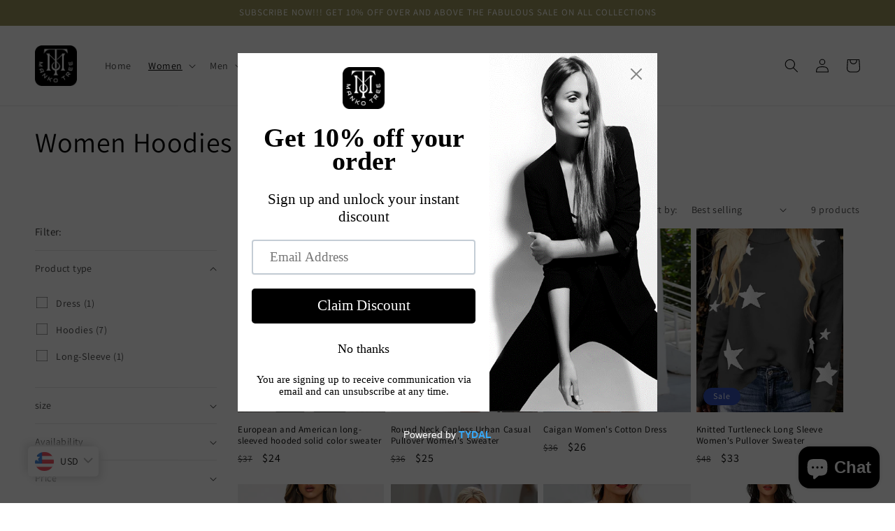

--- FILE ---
content_type: text/html; charset=utf-8
request_url: https://mankotree.com/ar/collections/women-hoodies
body_size: 35289
content:
<!doctype html>
<html class="no-js" lang="ar">
  <head>







<script src="https://cdn.beae.com/vendors/js-v2/jquery.min.js"  crossorigin="anonymous" referrerpolicy="no-referrer"></script>
<meta charset="utf-8">
    <meta http-equiv="X-UA-Compatible" content="IE=edge">
    <meta name="viewport" content="width=device-width,initial-scale=1">
    <meta name="theme-color" content="">
    <link rel="canonical" href="https://mankotree.com/ar/collections/women-hoodies">
    <link rel="preconnect" href="https://cdn.shopify.com" crossorigin><link rel="icon" type="image/png" href="//mankotree.com/cdn/shop/files/FullLogo_2_677ef5aa-1d02-4d2e-be7f-f28d425ace25.png?crop=center&height=32&v=1677620015&width=32"><link rel="preconnect" href="https://fonts.shopifycdn.com" crossorigin><title>
      Women Hoodies
 &ndash; MANKOTREE</title>

    

    

<meta property="og:site_name" content="MANKOTREE">
<meta property="og:url" content="https://mankotree.com/ar/collections/women-hoodies">
<meta property="og:title" content="Women Hoodies">
<meta property="og:type" content="website">
<meta property="og:description" content="MANKOTREE"><meta property="og:image" content="http://mankotree.com/cdn/shop/files/Logo1-removebg-preview.png?height=628&pad_color=fff&v=1679425965&width=1200">
  <meta property="og:image:secure_url" content="https://mankotree.com/cdn/shop/files/Logo1-removebg-preview.png?height=628&pad_color=fff&v=1679425965&width=1200">
  <meta property="og:image:width" content="1200">
  <meta property="og:image:height" content="628"><meta name="twitter:card" content="summary_large_image">
<meta name="twitter:title" content="Women Hoodies">
<meta name="twitter:description" content="MANKOTREE">


    <script src="//mankotree.com/cdn/shop/t/5/assets/global.js?v=149496944046504657681680100212" defer="defer"></script>
    <script>window.performance && window.performance.mark && window.performance.mark('shopify.content_for_header.start');</script><meta id="shopify-digital-wallet" name="shopify-digital-wallet" content="/70505726262/digital_wallets/dialog">
<link rel="alternate" type="application/atom+xml" title="Feed" href="/ar/collections/women-hoodies.atom" />
<link rel="alternate" hreflang="x-default" href="https://mankotree.com/collections/women-hoodies">
<link rel="alternate" hreflang="en" href="https://mankotree.com/collections/women-hoodies">
<link rel="alternate" hreflang="ar" href="https://mankotree.com/ar/collections/women-hoodies">
<link rel="alternate" hreflang="en-QA" href="https://mankotree.com/en-qa/collections/women-hoodies">
<link rel="alternate" type="application/json+oembed" href="https://mankotree.com/ar/collections/women-hoodies.oembed">
<script async="async" src="/checkouts/internal/preloads.js?locale=ar-AE"></script>
<script id="shopify-features" type="application/json">{"accessToken":"472d82c28d0efc45240ca545063ffacc","betas":["rich-media-storefront-analytics"],"domain":"mankotree.com","predictiveSearch":true,"shopId":70505726262,"locale":"ar"}</script>
<script>var Shopify = Shopify || {};
Shopify.shop = "mankotree.myshopify.com";
Shopify.locale = "ar";
Shopify.currency = {"active":"AED","rate":"1.0"};
Shopify.country = "AE";
Shopify.theme = {"name":"Dawn Test Version - for applications","id":147159646518,"schema_name":"Dawn","schema_version":"7.0.1","theme_store_id":887,"role":"main"};
Shopify.theme.handle = "null";
Shopify.theme.style = {"id":null,"handle":null};
Shopify.cdnHost = "mankotree.com/cdn";
Shopify.routes = Shopify.routes || {};
Shopify.routes.root = "/ar/";</script>
<script type="module">!function(o){(o.Shopify=o.Shopify||{}).modules=!0}(window);</script>
<script>!function(o){function n(){var o=[];function n(){o.push(Array.prototype.slice.apply(arguments))}return n.q=o,n}var t=o.Shopify=o.Shopify||{};t.loadFeatures=n(),t.autoloadFeatures=n()}(window);</script>
<script id="shop-js-analytics" type="application/json">{"pageType":"collection"}</script>
<script defer="defer" async type="module" src="//mankotree.com/cdn/shopifycloud/shop-js/modules/v2/client.init-shop-cart-sync_C5BV16lS.en.esm.js"></script>
<script defer="defer" async type="module" src="//mankotree.com/cdn/shopifycloud/shop-js/modules/v2/chunk.common_CygWptCX.esm.js"></script>
<script type="module">
  await import("//mankotree.com/cdn/shopifycloud/shop-js/modules/v2/client.init-shop-cart-sync_C5BV16lS.en.esm.js");
await import("//mankotree.com/cdn/shopifycloud/shop-js/modules/v2/chunk.common_CygWptCX.esm.js");

  window.Shopify.SignInWithShop?.initShopCartSync?.({"fedCMEnabled":true,"windoidEnabled":true});

</script>
<script>(function() {
  var isLoaded = false;
  function asyncLoad() {
    if (isLoaded) return;
    isLoaded = true;
    var urls = ["https:\/\/app.cjdropshipping.com\/static\/shopify\/pod\/cjpodflag.js?shop=mankotree.myshopify.com","https:\/\/cdn.shopify.com\/s\/files\/1\/0705\/0572\/6262\/t\/3\/assets\/pop_70505726262.js?v=1679642129\u0026shop=mankotree.myshopify.com","https:\/\/mankotree.com\/apps\/buckscc\/sdk.min.js?shop=mankotree.myshopify.com"];
    for (var i = 0; i < urls.length; i++) {
      var s = document.createElement('script');
      s.type = 'text/javascript';
      s.async = true;
      s.src = urls[i];
      var x = document.getElementsByTagName('script')[0];
      x.parentNode.insertBefore(s, x);
    }
  };
  if(window.attachEvent) {
    window.attachEvent('onload', asyncLoad);
  } else {
    window.addEventListener('load', asyncLoad, false);
  }
})();</script>
<script id="__st">var __st={"a":70505726262,"offset":10800,"reqid":"bf06e818-67a9-4d76-9f10-f82cea0ceaa8-1768726207","pageurl":"mankotree.com\/ar\/collections\/women-hoodies","u":"337f58dea0aa","p":"collection","rtyp":"collection","rid":437023605046};</script>
<script>window.ShopifyPaypalV4VisibilityTracking = true;</script>
<script id="captcha-bootstrap">!function(){'use strict';const t='contact',e='account',n='new_comment',o=[[t,t],['blogs',n],['comments',n],[t,'customer']],c=[[e,'customer_login'],[e,'guest_login'],[e,'recover_customer_password'],[e,'create_customer']],r=t=>t.map((([t,e])=>`form[action*='/${t}']:not([data-nocaptcha='true']) input[name='form_type'][value='${e}']`)).join(','),a=t=>()=>t?[...document.querySelectorAll(t)].map((t=>t.form)):[];function s(){const t=[...o],e=r(t);return a(e)}const i='password',u='form_key',d=['recaptcha-v3-token','g-recaptcha-response','h-captcha-response',i],f=()=>{try{return window.sessionStorage}catch{return}},m='__shopify_v',_=t=>t.elements[u];function p(t,e,n=!1){try{const o=window.sessionStorage,c=JSON.parse(o.getItem(e)),{data:r}=function(t){const{data:e,action:n}=t;return t[m]||n?{data:e,action:n}:{data:t,action:n}}(c);for(const[e,n]of Object.entries(r))t.elements[e]&&(t.elements[e].value=n);n&&o.removeItem(e)}catch(o){console.error('form repopulation failed',{error:o})}}const l='form_type',E='cptcha';function T(t){t.dataset[E]=!0}const w=window,h=w.document,L='Shopify',v='ce_forms',y='captcha';let A=!1;((t,e)=>{const n=(g='f06e6c50-85a8-45c8-87d0-21a2b65856fe',I='https://cdn.shopify.com/shopifycloud/storefront-forms-hcaptcha/ce_storefront_forms_captcha_hcaptcha.v1.5.2.iife.js',D={infoText:'Protected by hCaptcha',privacyText:'Privacy',termsText:'Terms'},(t,e,n)=>{const o=w[L][v],c=o.bindForm;if(c)return c(t,g,e,D).then(n);var r;o.q.push([[t,g,e,D],n]),r=I,A||(h.body.append(Object.assign(h.createElement('script'),{id:'captcha-provider',async:!0,src:r})),A=!0)});var g,I,D;w[L]=w[L]||{},w[L][v]=w[L][v]||{},w[L][v].q=[],w[L][y]=w[L][y]||{},w[L][y].protect=function(t,e){n(t,void 0,e),T(t)},Object.freeze(w[L][y]),function(t,e,n,w,h,L){const[v,y,A,g]=function(t,e,n){const i=e?o:[],u=t?c:[],d=[...i,...u],f=r(d),m=r(i),_=r(d.filter((([t,e])=>n.includes(e))));return[a(f),a(m),a(_),s()]}(w,h,L),I=t=>{const e=t.target;return e instanceof HTMLFormElement?e:e&&e.form},D=t=>v().includes(t);t.addEventListener('submit',(t=>{const e=I(t);if(!e)return;const n=D(e)&&!e.dataset.hcaptchaBound&&!e.dataset.recaptchaBound,o=_(e),c=g().includes(e)&&(!o||!o.value);(n||c)&&t.preventDefault(),c&&!n&&(function(t){try{if(!f())return;!function(t){const e=f();if(!e)return;const n=_(t);if(!n)return;const o=n.value;o&&e.removeItem(o)}(t);const e=Array.from(Array(32),(()=>Math.random().toString(36)[2])).join('');!function(t,e){_(t)||t.append(Object.assign(document.createElement('input'),{type:'hidden',name:u})),t.elements[u].value=e}(t,e),function(t,e){const n=f();if(!n)return;const o=[...t.querySelectorAll(`input[type='${i}']`)].map((({name:t})=>t)),c=[...d,...o],r={};for(const[a,s]of new FormData(t).entries())c.includes(a)||(r[a]=s);n.setItem(e,JSON.stringify({[m]:1,action:t.action,data:r}))}(t,e)}catch(e){console.error('failed to persist form',e)}}(e),e.submit())}));const S=(t,e)=>{t&&!t.dataset[E]&&(n(t,e.some((e=>e===t))),T(t))};for(const o of['focusin','change'])t.addEventListener(o,(t=>{const e=I(t);D(e)&&S(e,y())}));const B=e.get('form_key'),M=e.get(l),P=B&&M;t.addEventListener('DOMContentLoaded',(()=>{const t=y();if(P)for(const e of t)e.elements[l].value===M&&p(e,B);[...new Set([...A(),...v().filter((t=>'true'===t.dataset.shopifyCaptcha))])].forEach((e=>S(e,t)))}))}(h,new URLSearchParams(w.location.search),n,t,e,['guest_login'])})(!0,!0)}();</script>
<script integrity="sha256-4kQ18oKyAcykRKYeNunJcIwy7WH5gtpwJnB7kiuLZ1E=" data-source-attribution="shopify.loadfeatures" defer="defer" src="//mankotree.com/cdn/shopifycloud/storefront/assets/storefront/load_feature-a0a9edcb.js" crossorigin="anonymous"></script>
<script data-source-attribution="shopify.dynamic_checkout.dynamic.init">var Shopify=Shopify||{};Shopify.PaymentButton=Shopify.PaymentButton||{isStorefrontPortableWallets:!0,init:function(){window.Shopify.PaymentButton.init=function(){};var t=document.createElement("script");t.src="https://mankotree.com/cdn/shopifycloud/portable-wallets/latest/portable-wallets.ar.js",t.type="module",document.head.appendChild(t)}};
</script>
<script data-source-attribution="shopify.dynamic_checkout.buyer_consent">
  function portableWalletsHideBuyerConsent(e){var t=document.getElementById("shopify-buyer-consent"),n=document.getElementById("shopify-subscription-policy-button");t&&n&&(t.classList.add("hidden"),t.setAttribute("aria-hidden","true"),n.removeEventListener("click",e))}function portableWalletsShowBuyerConsent(e){var t=document.getElementById("shopify-buyer-consent"),n=document.getElementById("shopify-subscription-policy-button");t&&n&&(t.classList.remove("hidden"),t.removeAttribute("aria-hidden"),n.addEventListener("click",e))}window.Shopify?.PaymentButton&&(window.Shopify.PaymentButton.hideBuyerConsent=portableWalletsHideBuyerConsent,window.Shopify.PaymentButton.showBuyerConsent=portableWalletsShowBuyerConsent);
</script>
<script data-source-attribution="shopify.dynamic_checkout.cart.bootstrap">document.addEventListener("DOMContentLoaded",(function(){function t(){return document.querySelector("shopify-accelerated-checkout-cart, shopify-accelerated-checkout")}if(t())Shopify.PaymentButton.init();else{new MutationObserver((function(e,n){t()&&(Shopify.PaymentButton.init(),n.disconnect())})).observe(document.body,{childList:!0,subtree:!0})}}));
</script>
<script id="sections-script" data-sections="header,footer" defer="defer" src="//mankotree.com/cdn/shop/t/5/compiled_assets/scripts.js?v=389"></script>
<script>window.performance && window.performance.mark && window.performance.mark('shopify.content_for_header.end');</script>


    <style data-shopify>
      @font-face {
  font-family: Assistant;
  font-weight: 400;
  font-style: normal;
  font-display: swap;
  src: url("//mankotree.com/cdn/fonts/assistant/assistant_n4.9120912a469cad1cc292572851508ca49d12e768.woff2") format("woff2"),
       url("//mankotree.com/cdn/fonts/assistant/assistant_n4.6e9875ce64e0fefcd3f4446b7ec9036b3ddd2985.woff") format("woff");
}

      @font-face {
  font-family: Assistant;
  font-weight: 700;
  font-style: normal;
  font-display: swap;
  src: url("//mankotree.com/cdn/fonts/assistant/assistant_n7.bf44452348ec8b8efa3aa3068825305886b1c83c.woff2") format("woff2"),
       url("//mankotree.com/cdn/fonts/assistant/assistant_n7.0c887fee83f6b3bda822f1150b912c72da0f7b64.woff") format("woff");
}

      
      
      @font-face {
  font-family: Assistant;
  font-weight: 400;
  font-style: normal;
  font-display: swap;
  src: url("//mankotree.com/cdn/fonts/assistant/assistant_n4.9120912a469cad1cc292572851508ca49d12e768.woff2") format("woff2"),
       url("//mankotree.com/cdn/fonts/assistant/assistant_n4.6e9875ce64e0fefcd3f4446b7ec9036b3ddd2985.woff") format("woff");
}


      :root {
        --font-body-family: Assistant, sans-serif;
        --font-body-style: normal;
        --font-body-weight: 400;
        --font-body-weight-bold: 700;

        --font-heading-family: Assistant, sans-serif;
        --font-heading-style: normal;
        --font-heading-weight: 400;

        --font-body-scale: 1.0;
        --font-heading-scale: 1.0;

        --color-base-text: 3, 3, 3;
        --color-shadow: 3, 3, 3;
        --color-base-background-1: 255, 255, 255;
        --color-base-background-2: 250, 250, 250;
        --color-base-solid-button-labels: 255, 255, 255;
        --color-base-outline-button-labels: 151, 147, 91;
        --color-base-accent-1: 151, 147, 91;
        --color-base-accent-2: 51, 79, 180;
        --payment-terms-background-color: #ffffff;

        --gradient-base-background-1: #ffffff;
        --gradient-base-background-2: #fafafa;
        --gradient-base-accent-1: #97935b;
        --gradient-base-accent-2: #334fb4;

        --media-padding: px;
        --media-border-opacity: 0.05;
        --media-border-width: 1px;
        --media-radius: 0px;
        --media-shadow-opacity: 0.0;
        --media-shadow-horizontal-offset: 4px;
        --media-shadow-vertical-offset: 4px;
        --media-shadow-blur-radius: 5px;
        --media-shadow-visible: 0;

        --page-width: 140rem;
        --page-width-margin: 0rem;

        --product-card-image-padding: 0.0rem;
        --product-card-corner-radius: 0.0rem;
        --product-card-text-alignment: left;
        --product-card-border-width: 0.0rem;
        --product-card-border-opacity: 0.1;
        --product-card-shadow-opacity: 0.0;
        --product-card-shadow-visible: 0;
        --product-card-shadow-horizontal-offset: 0.0rem;
        --product-card-shadow-vertical-offset: 0.4rem;
        --product-card-shadow-blur-radius: 0.5rem;

        --collection-card-image-padding: 0.0rem;
        --collection-card-corner-radius: 0.0rem;
        --collection-card-text-alignment: left;
        --collection-card-border-width: 0.0rem;
        --collection-card-border-opacity: 0.1;
        --collection-card-shadow-opacity: 0.0;
        --collection-card-shadow-visible: 0;
        --collection-card-shadow-horizontal-offset: 0.0rem;
        --collection-card-shadow-vertical-offset: 0.4rem;
        --collection-card-shadow-blur-radius: 0.5rem;

        --blog-card-image-padding: 0.0rem;
        --blog-card-corner-radius: 0.0rem;
        --blog-card-text-alignment: left;
        --blog-card-border-width: 0.0rem;
        --blog-card-border-opacity: 0.1;
        --blog-card-shadow-opacity: 0.0;
        --blog-card-shadow-visible: 0;
        --blog-card-shadow-horizontal-offset: 0.0rem;
        --blog-card-shadow-vertical-offset: 0.4rem;
        --blog-card-shadow-blur-radius: 0.5rem;

        --badge-corner-radius: 4.0rem;

        --popup-border-width: 1px;
        --popup-border-opacity: 0.1;
        --popup-corner-radius: 0px;
        --popup-shadow-opacity: 0.0;
        --popup-shadow-horizontal-offset: 0px;
        --popup-shadow-vertical-offset: 4px;
        --popup-shadow-blur-radius: 5px;

        --drawer-border-width: 1px;
        --drawer-border-opacity: 0.1;
        --drawer-shadow-opacity: 0.0;
        --drawer-shadow-horizontal-offset: 0px;
        --drawer-shadow-vertical-offset: 4px;
        --drawer-shadow-blur-radius: 5px;

        --spacing-sections-desktop: 0px;
        --spacing-sections-mobile: 0px;

        --grid-desktop-vertical-spacing: 8px;
        --grid-desktop-horizontal-spacing: 8px;
        --grid-mobile-vertical-spacing: 4px;
        --grid-mobile-horizontal-spacing: 4px;

        --text-boxes-border-opacity: 0.1;
        --text-boxes-border-width: 0px;
        --text-boxes-radius: 0px;
        --text-boxes-shadow-opacity: 0.0;
        --text-boxes-shadow-visible: 0;
        --text-boxes-shadow-horizontal-offset: 0px;
        --text-boxes-shadow-vertical-offset: 4px;
        --text-boxes-shadow-blur-radius: 5px;

        --buttons-radius: 26px;
        --buttons-radius-outset: 26px;
        --buttons-border-width: 0px;
        --buttons-border-opacity: 1.0;
        --buttons-shadow-opacity: 0.0;
        --buttons-shadow-visible: 0;
        --buttons-shadow-horizontal-offset: 0px;
        --buttons-shadow-vertical-offset: 2px;
        --buttons-shadow-blur-radius: 5px;
        --buttons-border-offset: 0.3px;

        --inputs-radius: 26px;
        --inputs-border-width: 1px;
        --inputs-border-opacity: 0.55;
        --inputs-shadow-opacity: 0.0;
        --inputs-shadow-horizontal-offset: 0px;
        --inputs-margin-offset: 0px;
        --inputs-shadow-vertical-offset: 0px;
        --inputs-shadow-blur-radius: 5px;
        --inputs-radius-outset: 27px;

        --variant-pills-radius: 40px;
        --variant-pills-border-width: 1px;
        --variant-pills-border-opacity: 0.55;
        --variant-pills-shadow-opacity: 0.0;
        --variant-pills-shadow-horizontal-offset: 0px;
        --variant-pills-shadow-vertical-offset: 4px;
        --variant-pills-shadow-blur-radius: 5px;
      }

      *,
      *::before,
      *::after {
        box-sizing: inherit;
      }

      html {
        box-sizing: border-box;
        font-size: calc(var(--font-body-scale) * 62.5%);
        height: 100%;
      }

      body {
        display: grid;
        grid-template-rows: auto auto 1fr auto;
        grid-template-columns: 100%;
        min-height: 100%;
        margin: 0;
        font-size: 1.5rem;
        letter-spacing: 0.06rem;
        line-height: calc(1 + 0.8 / var(--font-body-scale));
        font-family: var(--font-body-family);
        font-style: var(--font-body-style);
        font-weight: var(--font-body-weight);
      }

      @media screen and (min-width: 750px) {
        body {
          font-size: 1.6rem;
        }
      }
    </style>

    <link href="//mankotree.com/cdn/shop/t/5/assets/base.css?v=88290808517547527771680100212" rel="stylesheet" type="text/css" media="all" />
<link rel="preload" as="font" href="//mankotree.com/cdn/fonts/assistant/assistant_n4.9120912a469cad1cc292572851508ca49d12e768.woff2" type="font/woff2" crossorigin><link rel="preload" as="font" href="//mankotree.com/cdn/fonts/assistant/assistant_n4.9120912a469cad1cc292572851508ca49d12e768.woff2" type="font/woff2" crossorigin><link rel="stylesheet" href="//mankotree.com/cdn/shop/t/5/assets/component-predictive-search.css?v=83512081251802922551680100212" media="print" onload="this.media='all'"><script>document.documentElement.className = document.documentElement.className.replace('no-js', 'js');
    if (Shopify.designMode) {
      document.documentElement.classList.add('shopify-design-mode');
    }
    </script>
  
  <!-- "snippets/shogun-head.liquid" was not rendered, the associated app was uninstalled -->


        <script>
        window.bucksCC = window.bucksCC || {};
        window.bucksCC.config = {}; window.bucksCC.reConvert = function () {};
        "function"!=typeof Object.assign&&(Object.assign=function(n){if(null==n)throw new TypeError("Cannot convert undefined or null to object");for(var r=Object(n),t=1;t<arguments.length;t++){var e=arguments[t];if(null!=e)for(var o in e)e.hasOwnProperty(o)&&(r[o]=e[o])}return r});
        Object.assign(window.bucksCC.config, {"id":null,"active":true,"userCurrency":"","selectedCurrencies":"[{\"USD\":\"US Dollar (USD)\"},{\"EUR\":\"Euro (EUR)\"},{\"GBP\":\"British Pound (GBP)\"},{\"CAD\":\"Canadian Dollar (CAD)\"},{\"AFN\":\"Afghan Afghani (AFN)\"},{\"ALL\":\"Albanian Lek (ALL)\"},{\"DZD\":\"Algerian Dinar (DZD)\"},{\"AOA\":\"Angolan Kwanza (AOA)\"},{\"ARS\":\"Argentine Peso (ARS)\"},{\"AMD\":\"Armenian Dram (AMD)\"},{\"AWG\":\"Aruban Florin (AWG)\"},{\"AUD\":\"Australian Dollar (AUD)\"},{\"BBD\":\"Barbadian Dollar (BBD)\"},{\"AZN\":\"Azerbaijani Manat (AZN)\"},{\"BDT\":\"Bangladeshi Taka (BDT)\"},{\"BSD\":\"Bahamian Dollar (BSD)\"},{\"BHD\":\"Bahraini Dinar (BHD)\"},{\"BIF\":\"Burundian Franc (BIF)\"},{\"BYN\":\"Belarusian Ruble (BYN)\"},{\"BYR\":\"Belarusian Ruble (BYR)\"},{\"BZD\":\"Belize Dollar (BZD)\"},{\"BMD\":\"Bermudan Dollar (BMD)\"},{\"BTN\":\"Bhutanese Ngultrum (BTN)\"},{\"BAM\":\"Bosnia-Herzegovina Convertible Mark (BAM)\"},{\"BRL\":\"Brazilian Real (BRL)\"},{\"BOB\":\"Bolivian Boliviano (BOB)\"},{\"BWP\":\"Botswanan Pula (BWP)\"},{\"BND\":\"Brunei Dollar (BND)\"},{\"BGN\":\"Bulgarian Lev (BGN)\"},{\"MMK\":\"Myanmar Kyat (MMK)\"},{\"KHR\":\"Cambodian Riel (KHR)\"},{\"CVE\":\"Cape Verdean Escudo (CVE)\"},{\"KYD\":\"Cayman Islands Dollar (KYD)\"},{\"XAF\":\"Central African CFA Franc (XAF)\"},{\"CLP\":\"Chilean Peso (CLP)\"},{\"CNY\":\"Chinese Yuan (CNY)\"},{\"COP\":\"Colombian Peso (COP)\"},{\"KMF\":\"Comorian Franc (KMF)\"},{\"CDF\":\"Congolese Franc (CDF)\"},{\"CRC\":\"Costa Rican Colón (CRC)\"},{\"HRK\":\"Croatian Kuna (HRK)\"},{\"CZK\":\"Czech Koruna (CZK)\"},{\"DKK\":\"Danish Krone (DKK)\"},{\"DJF\":\"Djiboutian Franc (DJF)\"},{\"DOP\":\"Dominican Peso (DOP)\"},{\"XCD\":\"East Caribbean Dollar (XCD)\"},{\"EGP\":\"Egyptian Pound (EGP)\"},{\"ETB\":\"Ethiopian Birr (ETB)\"},{\"FKP\":\"Falkland Islands Pound (FKP)\"},{\"XPF\":\"CFP Franc (XPF)\"},{\"FJD\":\"Fijian Dollar (FJD)\"},{\"GIP\":\"Gibraltar Pound (GIP)\"},{\"GMD\":\"Gambian Dalasi (GMD)\"},{\"GHS\":\"Ghanaian Cedi (GHS)\"},{\"GTQ\":\"Guatemalan Quetzal (GTQ)\"},{\"GYD\":\"Guyanaese Dollar (GYD)\"},{\"GEL\":\"Georgian Lari (GEL)\"},{\"GNF\":\"Guinean Franc (GNF)\"},{\"HTG\":\"Haitian Gourde (HTG)\"},{\"HNL\":\"Honduran Lempira (HNL)\"},{\"HKD\":\"Hong Kong Dollar (HKD)\"},{\"HUF\":\"Hungarian Forint (HUF)\"},{\"ISK\":\"Icelandic Króna (ISK)\"},{\"INR\":\"Indian Rupee (INR)\"},{\"IDR\":\"Indonesian Rupiah (IDR)\"},{\"ILS\":\"Israeli New Shekel (ILS)\"},{\"IRR\":\"Iranian Rial (IRR)\"},{\"IQD\":\"Iraqi Dinar (IQD)\"},{\"JMD\":\"Jamaican Dollar (JMD)\"},{\"JPY\":\"Japanese Yen (JPY)\"},{\"JEP\":\"Jersey Pound (JEP)\"},{\"JOD\":\"Jordanian Dinar (JOD)\"},{\"KZT\":\"Kazakhstani Tenge (KZT)\"},{\"KES\":\"Kenyan Shilling (KES)\"},{\"KWD\":\"Kuwaiti Dinar (KWD)\"},{\"KGS\":\"Kyrgystani Som (KGS)\"},{\"LAK\":\"Laotian Kip (LAK)\"},{\"LVL\":\"Latvian Lats (LVL)\"},{\"LBP\":\"Lebanese Pound (LBP)\"},{\"LSL\":\"Lesotho Loti (LSL)\"},{\"LRD\":\"Liberian Dollar (LRD)\"},{\"LYD\":\"Libyan Dinar (LYD)\"},{\"MGA\":\"Malagasy Ariary (MGA)\"},{\"MKD\":\"Macedonian Denar (MKD)\"},{\"MOP\":\"Macanese Pataca (MOP)\"},{\"MWK\":\"Malawian Kwacha (MWK)\"},{\"MVR\":\"Maldivian Rufiyaa (MVR)\"},{\"MXN\":\"Mexican Peso (MXN)\"},{\"MYR\":\"Malaysian Ringgit (MYR)\"},{\"MUR\":\"Mauritian Rupee (MUR)\"},{\"MDL\":\"Moldovan Leu (MDL)\"},{\"MAD\":\"Moroccan Dirham (MAD)\"},{\"MNT\":\"Mongolian Tugrik (MNT)\"},{\"MZN\":\"Mozambican Metical (MZN)\"},{\"NAD\":\"Namibian Dollar (NAD)\"},{\"NPR\":\"Nepalese Rupee (NPR)\"},{\"ANG\":\"Netherlands Antillean Guilder (ANG)\"},{\"NZD\":\"New Zealand Dollar (NZD)\"},{\"NIO\":\"Nicaraguan Córdoba (NIO)\"},{\"NGN\":\"Nigerian Naira (NGN)\"},{\"NOK\":\"Norwegian Krone (NOK)\"},{\"OMR\":\"Omani Rial (OMR)\"},{\"PAB\":\"Panamanian Balboa (PAB)\"},{\"PKR\":\"Pakistani Rupee (PKR)\"},{\"PGK\":\"Papua New Guinean Kina (PGK)\"},{\"PYG\":\"Paraguayan Guarani (PYG)\"},{\"PEN\":\"Peruvian Sol (PEN)\"},{\"PHP\":\"Philippine Piso (PHP)\"},{\"PLN\":\"Polish Zloty (PLN)\"},{\"QAR\":\"Qatari Rial (QAR)\"},{\"RON\":\"Romanian Leu (RON)\"},{\"RUB\":\"Russian Ruble (RUB)\"},{\"RWF\":\"Rwandan Franc (RWF)\"},{\"WST\":\"Samoan Tala (WST)\"},{\"SHP\":\"St. Helena Pound (SHP)\"},{\"SAR\":\"Saudi Riyal (SAR)\"},{\"STD\":\"São Tomé & Príncipe Dobra (STD)\"},{\"RSD\":\"Serbian Dinar (RSD)\"},{\"SCR\":\"Seychellois Rupee (SCR)\"},{\"SLL\":\"Sierra Leonean Leone (SLL)\"},{\"SGD\":\"Singapore Dollar (SGD)\"},{\"SDG\":\"Sudanese Pound (SDG)\"},{\"SYP\":\"Syrian Pound (SYP)\"},{\"ZAR\":\"South African Rand (ZAR)\"},{\"KRW\":\"South Korean Won (KRW)\"},{\"SSP\":\"South Sudanese Pound (SSP)\"},{\"SBD\":\"Solomon Islands Dollar (SBD)\"},{\"LKR\":\"Sri Lankan Rupee (LKR)\"},{\"SRD\":\"Surinamese Dollar (SRD)\"},{\"SZL\":\"Swazi Lilangeni (SZL)\"},{\"SEK\":\"Swedish Krona (SEK)\"},{\"CHF\":\"Swiss Franc (CHF)\"},{\"TWD\":\"New Taiwan Dollar (TWD)\"},{\"THB\":\"Thai Baht (THB)\"},{\"TJS\":\"Tajikistani Somoni (TJS)\"},{\"TZS\":\"Tanzanian Shilling (TZS)\"},{\"TOP\":\"Tongan Paʻanga (TOP)\"},{\"TTD\":\"Trinidad & Tobago Dollar (TTD)\"},{\"TND\":\"Tunisian Dinar (TND)\"},{\"TRY\":\"Turkish Lira (TRY)\"},{\"TMT\":\"Turkmenistani Manat (TMT)\"},{\"UGX\":\"Ugandan Shilling (UGX)\"},{\"UAH\":\"Ukrainian Hryvnia (UAH)\"},{\"AED\":\"United Arab Emirates Dirham (AED)\"},{\"UYU\":\"Uruguayan Peso (UYU)\"},{\"UZS\":\"Uzbekistani Som (UZS)\"},{\"VUV\":\"Vanuatu Vatu (VUV)\"},{\"VEF\":\"Venezuelan Bolívar (VEF)\"},{\"VND\":\"Vietnamese Dong (VND)\"},{\"XOF\":\"West African CFA Franc (XOF)\"},{\"YER\":\"Yemeni Rial (YER)\"},{\"ZMW\":\"Zambian Kwacha (ZMW)\"}]","autoSwitchCurrencyLocationBased":true,"moneyWithCurrencyFormat":false,"autoSwitchOnlyToPreferredCurrency":false,"showCurrencyCodesOnly":false,"displayPositionType":"floating","displayPosition":"bottom_left","customPosition":"","positionPlacement":"after","mobileDisplayPositionType":"floating","mobileDisplayPosition":"bottom_left","mobileCustomPosition":"","mobilePositionPlacement":"after","showInDesktop":true,"showInMobileDevice":true,"showOriginalPriceOnMouseHover":false,"customOptionsPlacement":false,"optionsPlacementType":"left_upwards","customOptionsPlacementMobile":false,"optionsPlacementTypeMobile":"left_upwards","cartNotificationStatus":true,"cartNotificationMessage":"We process all orders in {STORE_CURRENCY} and you will be checkout using the most current exchange rates.","cartNotificationBackgroundColor":"rgba(255,255,255,1)","cartNotificationTextColor":"rgba(30,30,30,1)","roundingDecimal":0.99,"priceRoundingType":"removeDecimal","defaultCurrencyRounding":false,"integrateWithOtherApps":true,"themeType":"default","backgroundColor":"rgba(255,255,255,1)","textColor":"rgba(30,30,30,1)","hoverColor":"rgba(255,255,255,1)","borderStyle":"boxShadow","instantLoader":false,"darkMode":false,"flagStyle":"modern","flagTheme":"circle","flagDisplayOption":"showFlagAndCurrency","trigger":"","watchUrls":"","expertSettings":"{\"css\":\"\"}"}, { money_format: "\u003cspan class=money\u003eDhs. {{amount}}\u003c\/span\u003e", money_with_currency_format: "\u003cspan class=money\u003eDhs. {{amount}} AED\u003c\/span\u003e", userCurrency: "AED" }); window.bucksCC.config.multiCurrencies = [];  window.bucksCC.config.multiCurrencies = "AED".split(',') || ''; window.bucksCC.config.cartCurrency = "AED" || '';  
        </script>
            <script>
var ConveyThis_Initializer = class{
	
	static init(params){
		// console.log(params);
		if (typeof params.api_key === "undefined" || params.api_key.length == 0){
			alert("ConveyThis Error: Api key is not specified");
			return;
		}

		let query = "api_key="+params.api_key;
		if (typeof params.is_shopify !== "undefined")
			query += "&is_shopify="+params.is_shopify;
	
		var xhttp = new XMLHttpRequest();

		xhttp.open( 'GET', 'https://api.conveythis.com/25/website/code/get?'+query, true );

		xhttp.onreadystatechange = function() {

			if( xhttp.readyState == 4 && xhttp.status == 200 ) {
				var meta = document.createElement('meta');

				if( xhttp.responseText ) {
					
					let response = JSON.parse(xhttp.responseText);
					// console.log(response);
					if(response.code) {
						ConveyThis_Initializer.insertCode(response.code);
					}
				}
			}
		}
		xhttp.send(query);
	}

	static insertCode(code){

		let element = document.createElement("div");
		element.innerHTML = code;

		let children = element.childNodes;
		// console.log(children);
		
		children.forEach(function(child){
			//console.log(child);
			if(child.nodeName.toUpperCase() == "SCRIPT"){
				let tempScript = document.createElement('script');
				
				if(child.src){
					tempScript.src = child.src;
				}else{
					tempScript.innerHTML = child.innerHTML;
				}
				tempScript.type = "text/javascript";
				document.body.appendChild(tempScript); 
			}else{
				//console.log("no Scr");
				
				if(child.textContent.trim().length > 0 || child.nodeType == 1)
					document.body.appendChild(child); 
			}
		});
	}

};
ConveyThis_Initializer.init({api_key: "pub_4b3394546a1285113c5824d531624e4c", is_shopify: 1});

</script>
<script src="https://cdn.shopify.com/extensions/7bc9bb47-adfa-4267-963e-cadee5096caf/inbox-1252/assets/inbox-chat-loader.js" type="text/javascript" defer="defer"></script>
<script src="https://cdn.shopify.com/extensions/1aff304a-11ec-47a0-aee1-7f4ae56792d4/tydal-popups-email-pop-ups-4/assets/pop-app-embed.js" type="text/javascript" defer="defer"></script>
<link href="https://monorail-edge.shopifysvc.com" rel="dns-prefetch">
<script>(function(){if ("sendBeacon" in navigator && "performance" in window) {try {var session_token_from_headers = performance.getEntriesByType('navigation')[0].serverTiming.find(x => x.name == '_s').description;} catch {var session_token_from_headers = undefined;}var session_cookie_matches = document.cookie.match(/_shopify_s=([^;]*)/);var session_token_from_cookie = session_cookie_matches && session_cookie_matches.length === 2 ? session_cookie_matches[1] : "";var session_token = session_token_from_headers || session_token_from_cookie || "";function handle_abandonment_event(e) {var entries = performance.getEntries().filter(function(entry) {return /monorail-edge.shopifysvc.com/.test(entry.name);});if (!window.abandonment_tracked && entries.length === 0) {window.abandonment_tracked = true;var currentMs = Date.now();var navigation_start = performance.timing.navigationStart;var payload = {shop_id: 70505726262,url: window.location.href,navigation_start,duration: currentMs - navigation_start,session_token,page_type: "collection"};window.navigator.sendBeacon("https://monorail-edge.shopifysvc.com/v1/produce", JSON.stringify({schema_id: "online_store_buyer_site_abandonment/1.1",payload: payload,metadata: {event_created_at_ms: currentMs,event_sent_at_ms: currentMs}}));}}window.addEventListener('pagehide', handle_abandonment_event);}}());</script>
<script id="web-pixels-manager-setup">(function e(e,d,r,n,o){if(void 0===o&&(o={}),!Boolean(null===(a=null===(i=window.Shopify)||void 0===i?void 0:i.analytics)||void 0===a?void 0:a.replayQueue)){var i,a;window.Shopify=window.Shopify||{};var t=window.Shopify;t.analytics=t.analytics||{};var s=t.analytics;s.replayQueue=[],s.publish=function(e,d,r){return s.replayQueue.push([e,d,r]),!0};try{self.performance.mark("wpm:start")}catch(e){}var l=function(){var e={modern:/Edge?\/(1{2}[4-9]|1[2-9]\d|[2-9]\d{2}|\d{4,})\.\d+(\.\d+|)|Firefox\/(1{2}[4-9]|1[2-9]\d|[2-9]\d{2}|\d{4,})\.\d+(\.\d+|)|Chrom(ium|e)\/(9{2}|\d{3,})\.\d+(\.\d+|)|(Maci|X1{2}).+ Version\/(15\.\d+|(1[6-9]|[2-9]\d|\d{3,})\.\d+)([,.]\d+|)( \(\w+\)|)( Mobile\/\w+|) Safari\/|Chrome.+OPR\/(9{2}|\d{3,})\.\d+\.\d+|(CPU[ +]OS|iPhone[ +]OS|CPU[ +]iPhone|CPU IPhone OS|CPU iPad OS)[ +]+(15[._]\d+|(1[6-9]|[2-9]\d|\d{3,})[._]\d+)([._]\d+|)|Android:?[ /-](13[3-9]|1[4-9]\d|[2-9]\d{2}|\d{4,})(\.\d+|)(\.\d+|)|Android.+Firefox\/(13[5-9]|1[4-9]\d|[2-9]\d{2}|\d{4,})\.\d+(\.\d+|)|Android.+Chrom(ium|e)\/(13[3-9]|1[4-9]\d|[2-9]\d{2}|\d{4,})\.\d+(\.\d+|)|SamsungBrowser\/([2-9]\d|\d{3,})\.\d+/,legacy:/Edge?\/(1[6-9]|[2-9]\d|\d{3,})\.\d+(\.\d+|)|Firefox\/(5[4-9]|[6-9]\d|\d{3,})\.\d+(\.\d+|)|Chrom(ium|e)\/(5[1-9]|[6-9]\d|\d{3,})\.\d+(\.\d+|)([\d.]+$|.*Safari\/(?![\d.]+ Edge\/[\d.]+$))|(Maci|X1{2}).+ Version\/(10\.\d+|(1[1-9]|[2-9]\d|\d{3,})\.\d+)([,.]\d+|)( \(\w+\)|)( Mobile\/\w+|) Safari\/|Chrome.+OPR\/(3[89]|[4-9]\d|\d{3,})\.\d+\.\d+|(CPU[ +]OS|iPhone[ +]OS|CPU[ +]iPhone|CPU IPhone OS|CPU iPad OS)[ +]+(10[._]\d+|(1[1-9]|[2-9]\d|\d{3,})[._]\d+)([._]\d+|)|Android:?[ /-](13[3-9]|1[4-9]\d|[2-9]\d{2}|\d{4,})(\.\d+|)(\.\d+|)|Mobile Safari.+OPR\/([89]\d|\d{3,})\.\d+\.\d+|Android.+Firefox\/(13[5-9]|1[4-9]\d|[2-9]\d{2}|\d{4,})\.\d+(\.\d+|)|Android.+Chrom(ium|e)\/(13[3-9]|1[4-9]\d|[2-9]\d{2}|\d{4,})\.\d+(\.\d+|)|Android.+(UC? ?Browser|UCWEB|U3)[ /]?(15\.([5-9]|\d{2,})|(1[6-9]|[2-9]\d|\d{3,})\.\d+)\.\d+|SamsungBrowser\/(5\.\d+|([6-9]|\d{2,})\.\d+)|Android.+MQ{2}Browser\/(14(\.(9|\d{2,})|)|(1[5-9]|[2-9]\d|\d{3,})(\.\d+|))(\.\d+|)|K[Aa][Ii]OS\/(3\.\d+|([4-9]|\d{2,})\.\d+)(\.\d+|)/},d=e.modern,r=e.legacy,n=navigator.userAgent;return n.match(d)?"modern":n.match(r)?"legacy":"unknown"}(),u="modern"===l?"modern":"legacy",c=(null!=n?n:{modern:"",legacy:""})[u],f=function(e){return[e.baseUrl,"/wpm","/b",e.hashVersion,"modern"===e.buildTarget?"m":"l",".js"].join("")}({baseUrl:d,hashVersion:r,buildTarget:u}),m=function(e){var d=e.version,r=e.bundleTarget,n=e.surface,o=e.pageUrl,i=e.monorailEndpoint;return{emit:function(e){var a=e.status,t=e.errorMsg,s=(new Date).getTime(),l=JSON.stringify({metadata:{event_sent_at_ms:s},events:[{schema_id:"web_pixels_manager_load/3.1",payload:{version:d,bundle_target:r,page_url:o,status:a,surface:n,error_msg:t},metadata:{event_created_at_ms:s}}]});if(!i)return console&&console.warn&&console.warn("[Web Pixels Manager] No Monorail endpoint provided, skipping logging."),!1;try{return self.navigator.sendBeacon.bind(self.navigator)(i,l)}catch(e){}var u=new XMLHttpRequest;try{return u.open("POST",i,!0),u.setRequestHeader("Content-Type","text/plain"),u.send(l),!0}catch(e){return console&&console.warn&&console.warn("[Web Pixels Manager] Got an unhandled error while logging to Monorail."),!1}}}}({version:r,bundleTarget:l,surface:e.surface,pageUrl:self.location.href,monorailEndpoint:e.monorailEndpoint});try{o.browserTarget=l,function(e){var d=e.src,r=e.async,n=void 0===r||r,o=e.onload,i=e.onerror,a=e.sri,t=e.scriptDataAttributes,s=void 0===t?{}:t,l=document.createElement("script"),u=document.querySelector("head"),c=document.querySelector("body");if(l.async=n,l.src=d,a&&(l.integrity=a,l.crossOrigin="anonymous"),s)for(var f in s)if(Object.prototype.hasOwnProperty.call(s,f))try{l.dataset[f]=s[f]}catch(e){}if(o&&l.addEventListener("load",o),i&&l.addEventListener("error",i),u)u.appendChild(l);else{if(!c)throw new Error("Did not find a head or body element to append the script");c.appendChild(l)}}({src:f,async:!0,onload:function(){if(!function(){var e,d;return Boolean(null===(d=null===(e=window.Shopify)||void 0===e?void 0:e.analytics)||void 0===d?void 0:d.initialized)}()){var d=window.webPixelsManager.init(e)||void 0;if(d){var r=window.Shopify.analytics;r.replayQueue.forEach((function(e){var r=e[0],n=e[1],o=e[2];d.publishCustomEvent(r,n,o)})),r.replayQueue=[],r.publish=d.publishCustomEvent,r.visitor=d.visitor,r.initialized=!0}}},onerror:function(){return m.emit({status:"failed",errorMsg:"".concat(f," has failed to load")})},sri:function(e){var d=/^sha384-[A-Za-z0-9+/=]+$/;return"string"==typeof e&&d.test(e)}(c)?c:"",scriptDataAttributes:o}),m.emit({status:"loading"})}catch(e){m.emit({status:"failed",errorMsg:(null==e?void 0:e.message)||"Unknown error"})}}})({shopId: 70505726262,storefrontBaseUrl: "https://mankotree.com",extensionsBaseUrl: "https://extensions.shopifycdn.com/cdn/shopifycloud/web-pixels-manager",monorailEndpoint: "https://monorail-edge.shopifysvc.com/unstable/produce_batch",surface: "storefront-renderer",enabledBetaFlags: ["2dca8a86"],webPixelsConfigList: [{"id":"648315190","configuration":"{\"pixelCode\":\"CHU5KIJC77UA1758B9R0\"}","eventPayloadVersion":"v1","runtimeContext":"STRICT","scriptVersion":"22e92c2ad45662f435e4801458fb78cc","type":"APP","apiClientId":4383523,"privacyPurposes":["ANALYTICS","MARKETING","SALE_OF_DATA"],"dataSharingAdjustments":{"protectedCustomerApprovalScopes":["read_customer_address","read_customer_email","read_customer_name","read_customer_personal_data","read_customer_phone"]}},{"id":"shopify-app-pixel","configuration":"{}","eventPayloadVersion":"v1","runtimeContext":"STRICT","scriptVersion":"0450","apiClientId":"shopify-pixel","type":"APP","privacyPurposes":["ANALYTICS","MARKETING"]},{"id":"shopify-custom-pixel","eventPayloadVersion":"v1","runtimeContext":"LAX","scriptVersion":"0450","apiClientId":"shopify-pixel","type":"CUSTOM","privacyPurposes":["ANALYTICS","MARKETING"]}],isMerchantRequest: false,initData: {"shop":{"name":"MANKOTREE","paymentSettings":{"currencyCode":"AED"},"myshopifyDomain":"mankotree.myshopify.com","countryCode":"AE","storefrontUrl":"https:\/\/mankotree.com\/ar"},"customer":null,"cart":null,"checkout":null,"productVariants":[],"purchasingCompany":null},},"https://mankotree.com/cdn","fcfee988w5aeb613cpc8e4bc33m6693e112",{"modern":"","legacy":""},{"shopId":"70505726262","storefrontBaseUrl":"https:\/\/mankotree.com","extensionBaseUrl":"https:\/\/extensions.shopifycdn.com\/cdn\/shopifycloud\/web-pixels-manager","surface":"storefront-renderer","enabledBetaFlags":"[\"2dca8a86\"]","isMerchantRequest":"false","hashVersion":"fcfee988w5aeb613cpc8e4bc33m6693e112","publish":"custom","events":"[[\"page_viewed\",{}],[\"collection_viewed\",{\"collection\":{\"id\":\"437023605046\",\"title\":\"Women Hoodies\",\"productVariants\":[{\"price\":{\"amount\":89.0,\"currencyCode\":\"AED\"},\"product\":{\"title\":\"European and American long-sleeved hooded solid color sweater\",\"vendor\":\"MANKOTREE\",\"id\":\"8109675610422\",\"untranslatedTitle\":\"European and American long-sleeved hooded solid color sweater\",\"url\":\"\/ar\/products\/european-and-american-long-sleeved-hooded-solid-color-sweater\",\"type\":\"Hoodies\"},\"id\":\"44419097657654\",\"image\":{\"src\":\"\/\/mankotree.com\/cdn\/shop\/products\/2869942605040.jpg?v=1675348220\"},\"sku\":\"CJNSSYWY00601-Blue-S\",\"title\":\"Blue \/ S\",\"untranslatedTitle\":\"Blue \/ S\"},{\"price\":{\"amount\":91.0,\"currencyCode\":\"AED\"},\"product\":{\"title\":\"Round Neck Capless Urban Casual Pullover Women's Sweater\",\"vendor\":\"MANKOTREE\",\"id\":\"8109714669878\",\"untranslatedTitle\":\"Round Neck Capless Urban Casual Pullover Women's Sweater\",\"url\":\"\/ar\/products\/round-neck-capless-urban-casual-pullover-sweater\",\"type\":\"Hoodies\"},\"id\":\"44419426058550\",\"image\":{\"src\":\"\/\/mankotree.com\/cdn\/shop\/products\/ac946f32-6532-44fc-b88f-98ec9613c8db.jpg?v=1678854837\"},\"sku\":\"CJWY131039301AZ\",\"title\":\"White \/ S\",\"untranslatedTitle\":\"White \/ S\"},{\"price\":{\"amount\":96.0,\"currencyCode\":\"AED\"},\"product\":{\"title\":\"Caigan Women's Cotton Dress\",\"vendor\":\"MANKOTREE\",\"id\":\"8109665845558\",\"untranslatedTitle\":\"Caigan Women's Cotton Dress\",\"url\":\"\/ar\/products\/clothes-for-women-sweaters-caigan-ladies-tops-winter\",\"type\":\"Dress\"},\"id\":\"44419012133174\",\"image\":{\"src\":\"\/\/mankotree.com\/cdn\/shop\/products\/1262945770601.png?v=1678725024\"},\"sku\":\"CJNSSYWY03232-Pink-S\",\"title\":\"Pink \/ S\",\"untranslatedTitle\":\"Pink \/ S\"},{\"price\":{\"amount\":120.0,\"currencyCode\":\"AED\"},\"product\":{\"title\":\"Knitted Turtleneck Long Sleeve Women's Pullover Sweater\",\"vendor\":\"MANKOTREE\",\"id\":\"8109693436214\",\"untranslatedTitle\":\"Knitted Turtleneck Long Sleeve Women's Pullover Sweater\",\"url\":\"\/ar\/products\/knitted-sweater-women-xingx-pattern-turtleneck-long-sleeve-pullover-womens-sweater\",\"type\":\"Hoodies\"},\"id\":\"44419242623286\",\"image\":{\"src\":\"\/\/mankotree.com\/cdn\/shop\/products\/f3346327-e0c1-456c-9a8d-45242d4c9976.jpg?v=1675349056\"},\"sku\":\"CJMY163557406FU\",\"title\":\"Gray \/ S\",\"untranslatedTitle\":\"Gray \/ S\"},{\"price\":{\"amount\":152.77,\"currencyCode\":\"AED\"},\"product\":{\"title\":\"Casual Top Half Zipper Pullover Long Sleeved Women's Hoody\",\"vendor\":\"MANKOTREE\",\"id\":\"8109657194806\",\"untranslatedTitle\":\"Casual Top Half Zipper Pullover Long Sleeved Women's Hoody\",\"url\":\"\/ar\/products\/casual-top-half-zipper-pullover-long-sleeved-sweatshirt\",\"type\":\"Hoodies\"},\"id\":\"44418954723638\",\"image\":{\"src\":\"\/\/mankotree.com\/cdn\/shop\/products\/63e86984-6077-4806-bcb2-6c93404c9282.jpg?v=1679047104\"},\"sku\":\"CJWY158579901AZ\",\"title\":\"Black \/ S\",\"untranslatedTitle\":\"Black \/ S\"},{\"price\":{\"amount\":117.0,\"currencyCode\":\"AED\"},\"product\":{\"title\":\"Casual Long-Sleeved Solid Color Stand-Up Collar Women's Sweater\",\"vendor\":\"MANKOTREE\",\"id\":\"8109707231542\",\"untranslatedTitle\":\"Casual Long-Sleeved Solid Color Stand-Up Collar Women's Sweater\",\"url\":\"\/ar\/products\/casual-long-sleeved-solid-color-stand-up-collar-sweater\",\"type\":\"Hoodies\"},\"id\":\"44419355902262\",\"image\":{\"src\":\"\/\/mankotree.com\/cdn\/shop\/products\/2f0df934-e3c8-4f3b-9dfe-f36412e9a40d.png?v=1675349643\"},\"sku\":\"CJWY136428701AZ\",\"title\":\"Grey \/ S\",\"untranslatedTitle\":\"Grey \/ S\"},{\"price\":{\"amount\":89.0,\"currencyCode\":\"AED\"},\"product\":{\"title\":\"Fun Printed Long Sleeve Hoodless Round Neck Women's Sweatshirt\",\"vendor\":\"MANKOTREE\",\"id\":\"8109712671030\",\"untranslatedTitle\":\"Fun Printed Long Sleeve Hoodless Round Neck Women's Sweatshirt\",\"url\":\"\/ar\/products\/fun-printed-long-sleeve-hoodless-round-neck-sweatshirt\",\"type\":\"Long-Sleeve\"},\"id\":\"44419413573942\",\"image\":{\"src\":\"\/\/mankotree.com\/cdn\/shop\/products\/a7808aaa-1b88-4bd0-acc2-d86179e89b03.png?v=1675349994\"},\"sku\":\"CJWY135558101AZ\",\"title\":\"White \/ XS\",\"untranslatedTitle\":\"White \/ XS\"},{\"price\":{\"amount\":93.0,\"currencyCode\":\"AED\"},\"product\":{\"title\":\"Solid Color Long Sleeves Loose Hat Dress Women's Sweater\",\"vendor\":\"MANKOTREE\",\"id\":\"8109710180662\",\"untranslatedTitle\":\"Solid Color Long Sleeves Loose Hat Dress Women's Sweater\",\"url\":\"\/ar\/products\/solid-color-hat-dress-sweater-loose-feature-long-sleeves\",\"type\":\"Hoodies\"},\"id\":\"44419384017206\",\"image\":{\"src\":\"\/\/mankotree.com\/cdn\/shop\/products\/41503613-f49c-49f0-8cbc-f1c6eeeb2baf.jpg?v=1675349812\"},\"sku\":\"CJWY136025711KP\",\"title\":\"Black \/ S\",\"untranslatedTitle\":\"Black \/ S\"},{\"price\":{\"amount\":101.0,\"currencyCode\":\"AED\"},\"product\":{\"title\":\"Mid-length Women's Hooded Sweater\",\"vendor\":\"MANKOTREE\",\"id\":\"8109789053238\",\"untranslatedTitle\":\"Mid-length Women's Hooded Sweater\",\"url\":\"\/ar\/products\/autumn-lip-heat-transfer-mid-length-womens-hooded-sweater\",\"type\":\"Hoodies\"},\"id\":\"44420048781622\",\"image\":{\"src\":\"\/\/mankotree.com\/cdn\/shop\/products\/a0aaf83d-c805-480f-a01b-d02ffdc574c4.jpg?v=1677425991\"},\"sku\":\"CJWY136467001AZ\",\"title\":\"Black \/ S\",\"untranslatedTitle\":\"Black \/ S\"}]}}]]"});</script><script>
  window.ShopifyAnalytics = window.ShopifyAnalytics || {};
  window.ShopifyAnalytics.meta = window.ShopifyAnalytics.meta || {};
  window.ShopifyAnalytics.meta.currency = 'AED';
  var meta = {"products":[{"id":8109675610422,"gid":"gid:\/\/shopify\/Product\/8109675610422","vendor":"MANKOTREE","type":"Hoodies","handle":"european-and-american-long-sleeved-hooded-solid-color-sweater","variants":[{"id":44419097657654,"price":8900,"name":"European and American long-sleeved hooded solid color sweater - Blue \/ S","public_title":"Blue \/ S","sku":"CJNSSYWY00601-Blue-S"},{"id":44419097821494,"price":8900,"name":"European and American long-sleeved hooded solid color sweater - Blue \/ M","public_title":"Blue \/ M","sku":"CJNSSYWY00601-Blue-M"},{"id":44419095101750,"price":8900,"name":"European and American long-sleeved hooded solid color sweater - Blue \/ L","public_title":"Blue \/ L","sku":"CJNSSYWY00601-Blue-L"},{"id":44419096084790,"price":8900,"name":"European and American long-sleeved hooded solid color sweater - Blue \/ XL","public_title":"Blue \/ XL","sku":"CJNSSYWY00601-Blue-XL"},{"id":44419096379702,"price":8900,"name":"European and American long-sleeved hooded solid color sweater - Blue \/ XXL","public_title":"Blue \/ XXL","sku":"CJNSSYWY00601-Blue-XXL"},{"id":44419096215862,"price":8900,"name":"European and American long-sleeved hooded solid color sweater - Blue \/ XXXL","public_title":"Blue \/ XXXL","sku":"CJNSSYWY00601-Blue-XXXL"},{"id":44419097624886,"price":8900,"name":"European and American long-sleeved hooded solid color sweater - Blue \/ XXXXL","public_title":"Blue \/ XXXXL","sku":"CJNSSYWY00601-Blue-XXXXL"},{"id":44419096576310,"price":8900,"name":"European and American long-sleeved hooded solid color sweater - Blue \/ 5XL","public_title":"Blue \/ 5XL","sku":"CJNSSYWY00601-Blue-5XL"},{"id":44419097755958,"price":8900,"name":"European and American long-sleeved hooded solid color sweater - Dark grey \/ S","public_title":"Dark grey \/ S","sku":"CJNSSYWY00601-Dark grey-S"},{"id":44419097526582,"price":8900,"name":"European and American long-sleeved hooded solid color sweater - Dark grey \/ M","public_title":"Dark grey \/ M","sku":"CJNSSYWY00601-Dark grey-M"},{"id":44419094905142,"price":8900,"name":"European and American long-sleeved hooded solid color sweater - Dark grey \/ L","public_title":"Dark grey \/ L","sku":"CJNSSYWY00601-Dark grey-L"},{"id":44419095265590,"price":8900,"name":"European and American long-sleeved hooded solid color sweater - Dark grey \/ XL","public_title":"Dark grey \/ XL","sku":"CJNSSYWY00601-Dark grey-XL"},{"id":44419097723190,"price":8900,"name":"European and American long-sleeved hooded solid color sweater - Dark grey \/ XXL","public_title":"Dark grey \/ XXL","sku":"CJNSSYWY00601-Dark grey-XXL"},{"id":44419095953718,"price":8900,"name":"European and American long-sleeved hooded solid color sweater - Dark grey \/ XXXL","public_title":"Dark grey \/ XXXL","sku":"CJNSSYWY00601-Dark grey-XXXL"},{"id":44419096478006,"price":8900,"name":"European and American long-sleeved hooded solid color sweater - Dark grey \/ XXXXL","public_title":"Dark grey \/ XXXXL","sku":"CJNSSYWY00601-Dark grey-XXXXL"},{"id":44419095855414,"price":8900,"name":"European and American long-sleeved hooded solid color sweater - Dark grey \/ 5XL","public_title":"Dark grey \/ 5XL","sku":"CJNSSYWY00601-Dark grey-5XL"},{"id":44419096707382,"price":8900,"name":"European and American long-sleeved hooded solid color sweater - Khaki \/ S","public_title":"Khaki \/ S","sku":"CJNSSYWY00601-Khaki-S"},{"id":44419095003446,"price":8900,"name":"European and American long-sleeved hooded solid color sweater - Khaki \/ M","public_title":"Khaki \/ M","sku":"CJNSSYWY00601-Khaki-M"},{"id":44419097559350,"price":8900,"name":"European and American long-sleeved hooded solid color sweater - Khaki \/ L","public_title":"Khaki \/ L","sku":"CJNSSYWY00601-Khaki-L"},{"id":44419097592118,"price":8900,"name":"European and American long-sleeved hooded solid color sweater - Khaki \/ XL","public_title":"Khaki \/ XL","sku":"CJNSSYWY00601-Khaki-XL"},{"id":44419097461046,"price":8900,"name":"European and American long-sleeved hooded solid color sweater - Khaki \/ XXL","public_title":"Khaki \/ XXL","sku":"CJNSSYWY00601-Khaki-XXL"},{"id":44419094937910,"price":8900,"name":"European and American long-sleeved hooded solid color sweater - Khaki \/ XXXL","public_title":"Khaki \/ XXXL","sku":"CJNSSYWY00601-Khaki-XXXL"},{"id":44419097100598,"price":8900,"name":"European and American long-sleeved hooded solid color sweater - Khaki \/ XXXXL","public_title":"Khaki \/ XXXXL","sku":"CJNSSYWY00601-Khaki-XXXXL"},{"id":44419098116406,"price":8900,"name":"European and American long-sleeved hooded solid color sweater - Khaki \/ 5XL","public_title":"Khaki \/ 5XL","sku":"CJNSSYWY00601-Khaki-5XL"},{"id":44419095167286,"price":8900,"name":"European and American long-sleeved hooded solid color sweater - white \/ S","public_title":"white \/ S","sku":"CJNSSYWY00601-white-S"},{"id":44419097297206,"price":8900,"name":"European and American long-sleeved hooded solid color sweater - white \/ M","public_title":"white \/ M","sku":"CJNSSYWY00601-white-M"},{"id":44419097428278,"price":8900,"name":"European and American long-sleeved hooded solid color sweater - white \/ L","public_title":"white \/ L","sku":"CJNSSYWY00601-white-L"},{"id":44419095789878,"price":8900,"name":"European and American long-sleeved hooded solid color sweater - white \/ XL","public_title":"white \/ XL","sku":"CJNSSYWY00601-white-XL"},{"id":44419095036214,"price":8900,"name":"European and American long-sleeved hooded solid color sweater - white \/ XXL","public_title":"white \/ XXL","sku":"CJNSSYWY00601-white-XXL"},{"id":44419097985334,"price":8900,"name":"European and American long-sleeved hooded solid color sweater - white \/ XXXL","public_title":"white \/ XXXL","sku":"CJNSSYWY00601-white-XXXL"},{"id":44419097854262,"price":8900,"name":"European and American long-sleeved hooded solid color sweater - white \/ XXXXL","public_title":"white \/ XXXXL","sku":"CJNSSYWY00601-white-XXXXL"},{"id":44419096019254,"price":8900,"name":"European and American long-sleeved hooded solid color sweater - white \/ 5XL","public_title":"white \/ 5XL","sku":"CJNSSYWY00601-white-5XL"},{"id":44419097133366,"price":8900,"name":"European and American long-sleeved hooded solid color sweater - Army green \/ S","public_title":"Army green \/ S","sku":"CJNSSYWY00601-Army green-S"},{"id":44419095691574,"price":8900,"name":"European and American long-sleeved hooded solid color sweater - Army green \/ M","public_title":"Army green \/ M","sku":"CJNSSYWY00601-Army green-M"},{"id":44419096969526,"price":8900,"name":"European and American long-sleeved hooded solid color sweater - Army green \/ L","public_title":"Army green \/ L","sku":"CJNSSYWY00601-Army green-L"},{"id":44419095888182,"price":8900,"name":"European and American long-sleeved hooded solid color sweater - Army green \/ XL","public_title":"Army green \/ XL","sku":"CJNSSYWY00601-Army green-XL"},{"id":44419097919798,"price":8900,"name":"European and American long-sleeved hooded solid color sweater - Army green \/ XXL","public_title":"Army green \/ XXL","sku":"CJNSSYWY00601-Army green-XXL"},{"id":44419095232822,"price":8900,"name":"European and American long-sleeved hooded solid color sweater - Army green \/ XXXL","public_title":"Army green \/ XXXL","sku":"CJNSSYWY00601-Army green-XXXL"},{"id":44419097198902,"price":8900,"name":"European and American long-sleeved hooded solid color sweater - Army green \/ XXXXL","public_title":"Army green \/ XXXXL","sku":"CJNSSYWY00601-Army green-XXXXL"},{"id":44419097952566,"price":8900,"name":"European and American long-sleeved hooded solid color sweater - Army green \/ 5XL","public_title":"Army green \/ 5XL","sku":"CJNSSYWY00601-Army green-5XL"},{"id":44419095331126,"price":8900,"name":"European and American long-sleeved hooded solid color sweater - Apricot \/ S","public_title":"Apricot \/ S","sku":"CJNSSYWY00601-Apricot-S"},{"id":44419095363894,"price":8900,"name":"European and American long-sleeved hooded solid color sweater - Apricot \/ M","public_title":"Apricot \/ M","sku":"CJNSSYWY00601-Apricot-M"},{"id":44419095396662,"price":8900,"name":"European and American long-sleeved hooded solid color sweater - Apricot \/ L","public_title":"Apricot \/ L","sku":"CJNSSYWY00601-Apricot-L"},{"id":44419095429430,"price":8900,"name":"European and American long-sleeved hooded solid color sweater - Apricot \/ XL","public_title":"Apricot \/ XL","sku":"CJNSSYWY00601-Apricot-XL"},{"id":44419095494966,"price":8900,"name":"European and American long-sleeved hooded solid color sweater - Apricot \/ XXL","public_title":"Apricot \/ XXL","sku":"CJNSSYWY00601-Apricot-XXL"},{"id":44419095527734,"price":8900,"name":"European and American long-sleeved hooded solid color sweater - Apricot \/ XXXL","public_title":"Apricot \/ XXXL","sku":"CJNSSYWY00601-Apricot-XXXL"},{"id":44419095560502,"price":8900,"name":"European and American long-sleeved hooded solid color sweater - Apricot \/ XXXXL","public_title":"Apricot \/ XXXXL","sku":"CJNSSYWY00601-Apricot-XXXXL"},{"id":44419095626038,"price":8900,"name":"European and American long-sleeved hooded solid color sweater - Apricot \/ 5XL","public_title":"Apricot \/ 5XL","sku":"CJNSSYWY00601-Apricot-5XL"},{"id":44419098018102,"price":8900,"name":"European and American long-sleeved hooded solid color sweater - light gray \/ S","public_title":"light gray \/ S","sku":"CJNSSYWY00601-light gray-S"},{"id":44419095658806,"price":8900,"name":"European and American long-sleeved hooded solid color sweater - light gray \/ M","public_title":"light gray \/ M","sku":"CJNSSYWY00601-light gray-M"},{"id":44419095986486,"price":8900,"name":"European and American long-sleeved hooded solid color sweater - light gray \/ L","public_title":"light gray \/ L","sku":"CJNSSYWY00601-light gray-L"},{"id":44419096314166,"price":8900,"name":"European and American long-sleeved hooded solid color sweater - light gray \/ XL","public_title":"light gray \/ XL","sku":"CJNSSYWY00601-light gray-XL"},{"id":44419097395510,"price":8900,"name":"European and American long-sleeved hooded solid color sweater - light gray \/ XXL","public_title":"light gray \/ XXL","sku":"CJNSSYWY00601-light gray-XXL"},{"id":44419098050870,"price":8900,"name":"European and American long-sleeved hooded solid color sweater - light gray \/ XXXL","public_title":"light gray \/ XXXL","sku":"CJNSSYWY00601-light gray-XXXL"},{"id":44419097035062,"price":8900,"name":"European and American long-sleeved hooded solid color sweater - light gray \/ XXXXL","public_title":"light gray \/ XXXXL","sku":"CJNSSYWY00601-light gray-XXXXL"},{"id":44419096346934,"price":8900,"name":"European and American long-sleeved hooded solid color sweater - light gray \/ 5XL","public_title":"light gray \/ 5XL","sku":"CJNSSYWY00601-light gray-5XL"},{"id":44419095757110,"price":8900,"name":"European and American long-sleeved hooded solid color sweater - black \/ S","public_title":"black \/ S","sku":"CJNSSYWY00601-black-S"},{"id":44419096248630,"price":8900,"name":"European and American long-sleeved hooded solid color sweater - black \/ M","public_title":"black \/ M","sku":"CJNSSYWY00601-black-M"},{"id":44419096510774,"price":8900,"name":"European and American long-sleeved hooded solid color sweater - black \/ L","public_title":"black \/ L","sku":"CJNSSYWY00601-black-L"},{"id":44419097493814,"price":8900,"name":"European and American long-sleeved hooded solid color sweater - black \/ XL","public_title":"black \/ XL","sku":"CJNSSYWY00601-black-XL"},{"id":44419096936758,"price":8900,"name":"European and American long-sleeved hooded solid color sweater - black \/ XXL","public_title":"black \/ XXL","sku":"CJNSSYWY00601-black-XXL"},{"id":44419097067830,"price":8900,"name":"European and American long-sleeved hooded solid color sweater - black \/ XXXL","public_title":"black \/ XXXL","sku":"CJNSSYWY00601-black-XXXL"},{"id":44419096543542,"price":8900,"name":"European and American long-sleeved hooded solid color sweater - black \/ XXXXL","public_title":"black \/ XXXXL","sku":"CJNSSYWY00601-black-XXXXL"},{"id":44419096740150,"price":8900,"name":"European and American long-sleeved hooded solid color sweater - black \/ 5XL","public_title":"black \/ 5XL","sku":"CJNSSYWY00601-black-5XL"},{"id":44419096052022,"price":8900,"name":"European and American long-sleeved hooded solid color sweater - Pink \/ S","public_title":"Pink \/ S","sku":"CJNSSYWY00601-Pink-S"},{"id":44419096412470,"price":8900,"name":"European and American long-sleeved hooded solid color sweater - Pink \/ M","public_title":"Pink \/ M","sku":"CJNSSYWY00601-Pink-M"},{"id":44419097788726,"price":8900,"name":"European and American long-sleeved hooded solid color sweater - Pink \/ L","public_title":"Pink \/ L","sku":"CJNSSYWY00601-Pink-L"},{"id":44419097002294,"price":8900,"name":"European and American long-sleeved hooded solid color sweater - Pink \/ XL","public_title":"Pink \/ XL","sku":"CJNSSYWY00601-Pink-XL"},{"id":44419096772918,"price":8900,"name":"European and American long-sleeved hooded solid color sweater - Pink \/ XXL","public_title":"Pink \/ XXL","sku":"CJNSSYWY00601-Pink-XXL"},{"id":44419096609078,"price":8900,"name":"European and American long-sleeved hooded solid color sweater - Pink \/ XXXL","public_title":"Pink \/ XXXL","sku":"CJNSSYWY00601-Pink-XXXL"},{"id":44419096117558,"price":8900,"name":"European and American long-sleeved hooded solid color sweater - Pink \/ XXXXL","public_title":"Pink \/ XXXXL","sku":"CJNSSYWY00601-Pink-XXXXL"},{"id":44419096183094,"price":8900,"name":"European and American long-sleeved hooded solid color sweater - Pink \/ 5XL","public_title":"Pink \/ 5XL","sku":"CJNSSYWY00601-Pink-5XL"},{"id":44419096150326,"price":8900,"name":"European and American long-sleeved hooded solid color sweater - Wine red \/ S","public_title":"Wine red \/ S","sku":"CJNSSYWY00601-Wine red-S"},{"id":44419097362742,"price":8900,"name":"European and American long-sleeved hooded solid color sweater - Wine red \/ M","public_title":"Wine red \/ M","sku":"CJNSSYWY00601-Wine red-M"},{"id":44419097329974,"price":8900,"name":"European and American long-sleeved hooded solid color sweater - Wine red \/ L","public_title":"Wine red \/ L","sku":"CJNSSYWY00601-Wine red-L"},{"id":44419096805686,"price":8900,"name":"European and American long-sleeved hooded solid color sweater - Wine red \/ XL","public_title":"Wine red \/ XL","sku":"CJNSSYWY00601-Wine red-XL"},{"id":44419096674614,"price":8900,"name":"European and American long-sleeved hooded solid color sweater - Wine red \/ XXL","public_title":"Wine red \/ XXL","sku":"CJNSSYWY00601-Wine red-XXL"},{"id":44419097264438,"price":8900,"name":"European and American long-sleeved hooded solid color sweater - Wine red \/ XXXL","public_title":"Wine red \/ XXXL","sku":"CJNSSYWY00601-Wine red-XXXL"},{"id":44419096641846,"price":8900,"name":"European and American long-sleeved hooded solid color sweater - Wine red \/ XXXXL","public_title":"Wine red \/ XXXXL","sku":"CJNSSYWY00601-Wine red-XXXXL"},{"id":44419097690422,"price":8900,"name":"European and American long-sleeved hooded solid color sweater - Wine red \/ 5XL","public_title":"Wine red \/ 5XL","sku":"CJNSSYWY00601-Wine red-5XL"},{"id":44419098083638,"price":8900,"name":"European and American long-sleeved hooded solid color sweater - Tibetan blue \/ S","public_title":"Tibetan blue \/ S","sku":"CJNSSYWY00601-Tibetan blue-S"},{"id":44419096903990,"price":8900,"name":"European and American long-sleeved hooded solid color sweater - Tibetan blue \/ M","public_title":"Tibetan blue \/ M","sku":"CJNSSYWY00601-Tibetan blue-M"},{"id":44419096281398,"price":8900,"name":"European and American long-sleeved hooded solid color sweater - Tibetan blue \/ L","public_title":"Tibetan blue \/ L","sku":"CJNSSYWY00601-Tibetan blue-L"},{"id":44419097231670,"price":8900,"name":"European and American long-sleeved hooded solid color sweater - Tibetan blue \/ XL","public_title":"Tibetan blue \/ XL","sku":"CJNSSYWY00601-Tibetan blue-XL"},{"id":44419096838454,"price":8900,"name":"European and American long-sleeved hooded solid color sweater - Tibetan blue \/ XXL","public_title":"Tibetan blue \/ XXL","sku":"CJNSSYWY00601-Tibetan blue-XXL"},{"id":44419096445238,"price":8900,"name":"European and American long-sleeved hooded solid color sweater - Tibetan blue \/ XXXL","public_title":"Tibetan blue \/ XXXL","sku":"CJNSSYWY00601-Tibetan blue-XXXL"},{"id":44419097166134,"price":8900,"name":"European and American long-sleeved hooded solid color sweater - Tibetan blue \/ XXXXL","public_title":"Tibetan blue \/ XXXXL","sku":"CJNSSYWY00601-Tibetan blue-XXXXL"},{"id":44419097887030,"price":8900,"name":"European and American long-sleeved hooded solid color sweater - Tibetan blue \/ 5XL","public_title":"Tibetan blue \/ 5XL","sku":"CJNSSYWY00601-Tibetan blue-5XL"}],"remote":false},{"id":8109714669878,"gid":"gid:\/\/shopify\/Product\/8109714669878","vendor":"MANKOTREE","type":"Hoodies","handle":"round-neck-capless-urban-casual-pullover-sweater","variants":[{"id":44419426058550,"price":9100,"name":"Round Neck Capless Urban Casual Pullover Women's Sweater - White \/ S","public_title":"White \/ S","sku":"CJWY131039301AZ"},{"id":44419426091318,"price":9100,"name":"Round Neck Capless Urban Casual Pullover Women's Sweater - White \/ M","public_title":"White \/ M","sku":"CJWY131039302BY"},{"id":44419426124086,"price":9100,"name":"Round Neck Capless Urban Casual Pullover Women's Sweater - White \/ L","public_title":"White \/ L","sku":"CJWY131039303CX"},{"id":44419426156854,"price":9100,"name":"Round Neck Capless Urban Casual Pullover Women's Sweater - White \/ XL","public_title":"White \/ XL","sku":"CJWY131039304DW"},{"id":44419426189622,"price":9100,"name":"Round Neck Capless Urban Casual Pullover Women's Sweater - White \/ 2XL","public_title":"White \/ 2XL","sku":"CJWY131039305EV"},{"id":44419426222390,"price":9100,"name":"Round Neck Capless Urban Casual Pullover Women's Sweater - White \/ 3XL","public_title":"White \/ 3XL","sku":"CJWY131039306FU"},{"id":44419426255158,"price":9100,"name":"Round Neck Capless Urban Casual Pullover Women's Sweater - Pink \/ S","public_title":"Pink \/ S","sku":"CJWY131039307GT"},{"id":44419426287926,"price":9100,"name":"Round Neck Capless Urban Casual Pullover Women's Sweater - Pink \/ M","public_title":"Pink \/ M","sku":"CJWY131039308HS"},{"id":44419426320694,"price":9100,"name":"Round Neck Capless Urban Casual Pullover Women's Sweater - Pink \/ L","public_title":"Pink \/ L","sku":"CJWY131039309IR"},{"id":44419426353462,"price":9100,"name":"Round Neck Capless Urban Casual Pullover Women's Sweater - Pink \/ XL","public_title":"Pink \/ XL","sku":"CJWY131039310JQ"},{"id":44419426386230,"price":9100,"name":"Round Neck Capless Urban Casual Pullover Women's Sweater - Pink \/ 2XL","public_title":"Pink \/ 2XL","sku":"CJWY131039311KP"},{"id":44419426418998,"price":9100,"name":"Round Neck Capless Urban Casual Pullover Women's Sweater - Pink \/ 3XL","public_title":"Pink \/ 3XL","sku":"CJWY131039312LO"},{"id":44419426451766,"price":9100,"name":"Round Neck Capless Urban Casual Pullover Women's Sweater - Beige \/ S","public_title":"Beige \/ S","sku":"CJWY131039313MN"},{"id":44419426484534,"price":9100,"name":"Round Neck Capless Urban Casual Pullover Women's Sweater - Beige \/ M","public_title":"Beige \/ M","sku":"CJWY131039314NM"},{"id":44419426550070,"price":9100,"name":"Round Neck Capless Urban Casual Pullover Women's Sweater - Beige \/ L","public_title":"Beige \/ L","sku":"CJWY131039315OL"},{"id":44419426615606,"price":9100,"name":"Round Neck Capless Urban Casual Pullover Women's Sweater - Beige \/ XL","public_title":"Beige \/ XL","sku":"CJWY131039316PK"},{"id":44419426681142,"price":9100,"name":"Round Neck Capless Urban Casual Pullover Women's Sweater - Beige \/ 2XL","public_title":"Beige \/ 2XL","sku":"CJWY131039317QJ"},{"id":44419426746678,"price":9100,"name":"Round Neck Capless Urban Casual Pullover Women's Sweater - Beige \/ 3XL","public_title":"Beige \/ 3XL","sku":"CJWY131039318RI"}],"remote":false},{"id":8109665845558,"gid":"gid:\/\/shopify\/Product\/8109665845558","vendor":"MANKOTREE","type":"Dress","handle":"clothes-for-women-sweaters-caigan-ladies-tops-winter","variants":[{"id":44419012133174,"price":9600,"name":"Caigan Women's Cotton Dress - Pink \/ S","public_title":"Pink \/ S","sku":"CJNSSYWY03232-Pink-S"},{"id":44419012100406,"price":9600,"name":"Caigan Women's Cotton Dress - Pink \/ M","public_title":"Pink \/ M","sku":"CJNSSYWY03232-Pink-M"},{"id":44419011182902,"price":9600,"name":"Caigan Women's Cotton Dress - Pink \/ L","public_title":"Pink \/ L","sku":"CJNSSYWY03232-Pink-L"},{"id":44419010691382,"price":9600,"name":"Caigan Women's Cotton Dress - Pink \/ XL","public_title":"Pink \/ XL","sku":"CJNSSYWY03232-Pink-XL"},{"id":44419012034870,"price":9600,"name":"Caigan Women's Cotton Dress - Pink \/ XXL","public_title":"Pink \/ XXL","sku":"CJNSSYWY03232-Pink-XXL"},{"id":44419010724150,"price":9600,"name":"Caigan Women's Cotton Dress - Pink \/ 3XL","public_title":"Pink \/ 3XL","sku":"CJNSSYWY03232-Pink-3XL"},{"id":44419012165942,"price":9600,"name":"Caigan Women's Cotton Dress - Red \/ S","public_title":"Red \/ S","sku":"CJNSSYWY03232-Red-S"},{"id":44419012329782,"price":9600,"name":"Caigan Women's Cotton Dress - Red \/ M","public_title":"Red \/ M","sku":"CJNSSYWY03232-Red-M"},{"id":44419011969334,"price":9600,"name":"Caigan Women's Cotton Dress - Red \/ L","public_title":"Red \/ L","sku":"CJNSSYWY03232-Red-L"},{"id":44419010756918,"price":9600,"name":"Caigan Women's Cotton Dress - Red \/ XL","public_title":"Red \/ XL","sku":"CJNSSYWY03232-Red-XL"},{"id":44419011019062,"price":9600,"name":"Caigan Women's Cotton Dress - Red \/ XXL","public_title":"Red \/ XXL","sku":"CJNSSYWY03232-Red-XXL"},{"id":44419010789686,"price":9600,"name":"Caigan Women's Cotton Dress - Red \/ 3XL","public_title":"Red \/ 3XL","sku":"CJNSSYWY03232-Red-3XL"},{"id":44419011543350,"price":9600,"name":"Caigan Women's Cotton Dress - Red wine \/ S","public_title":"Red wine \/ S","sku":"CJNSSYWY03232-Red wine-S"},{"id":44419010101558,"price":9600,"name":"Caigan Women's Cotton Dress - Red wine \/ M","public_title":"Red wine \/ M","sku":"CJNSSYWY03232-Red wine-M"},{"id":44419012231478,"price":9600,"name":"Caigan Women's Cotton Dress - Red wine \/ L","public_title":"Red wine \/ L","sku":"CJNSSYWY03232-Red wine-L"},{"id":44419010822454,"price":9600,"name":"Caigan Women's Cotton Dress - Red wine \/ XL","public_title":"Red wine \/ XL","sku":"CJNSSYWY03232-Red wine-XL"},{"id":44419011608886,"price":9600,"name":"Caigan Women's Cotton Dress - Red wine \/ XXL","public_title":"Red wine \/ XXL","sku":"CJNSSYWY03232-Red wine-XXL"},{"id":44419010887990,"price":9600,"name":"Caigan Women's Cotton Dress - Red wine \/ 3XL","public_title":"Red wine \/ 3XL","sku":"CJNSSYWY03232-Red wine-3XL"},{"id":44419010134326,"price":9600,"name":"Caigan Women's Cotton Dress - Lake Blue \/ S","public_title":"Lake Blue \/ S","sku":"CJNSSYWY03232-Lake Blue-S"},{"id":44419011346742,"price":9600,"name":"Caigan Women's Cotton Dress - Lake Blue \/ M","public_title":"Lake Blue \/ M","sku":"CJNSSYWY03232-Lake Blue-M"},{"id":44419011379510,"price":9600,"name":"Caigan Women's Cotton Dress - Lake Blue \/ L","public_title":"Lake Blue \/ L","sku":"CJNSSYWY03232-Lake Blue-L"},{"id":44419010494774,"price":9600,"name":"Caigan Women's Cotton Dress - Lake Blue \/ XL","public_title":"Lake Blue \/ XL","sku":"CJNSSYWY03232-Lake Blue-XL"},{"id":44419012395318,"price":9600,"name":"Caigan Women's Cotton Dress - Lake Blue \/ XXL","public_title":"Lake Blue \/ XXL","sku":"CJNSSYWY03232-Lake Blue-XXL"},{"id":44419010527542,"price":9600,"name":"Caigan Women's Cotton Dress - Lake Blue \/ 3XL","public_title":"Lake Blue \/ 3XL","sku":"CJNSSYWY03232-Lake Blue-3XL"},{"id":44419012362550,"price":9600,"name":"Caigan Women's Cotton Dress - Dark grey \/ S","public_title":"Dark grey \/ S","sku":"CJNSSYWY03232-Dark grey-S"},{"id":44419012067638,"price":9600,"name":"Caigan Women's Cotton Dress - Dark grey \/ M","public_title":"Dark grey \/ M","sku":"CJNSSYWY03232-Dark grey-M"},{"id":44419010167094,"price":9600,"name":"Caigan Women's Cotton Dress - Dark grey \/ L","public_title":"Dark grey \/ L","sku":"CJNSSYWY03232-Dark grey-L"},{"id":44419010429238,"price":9600,"name":"Caigan Women's Cotton Dress - Dark grey \/ XL","public_title":"Dark grey \/ XL","sku":"CJNSSYWY03232-Dark grey-XL"},{"id":44419012297014,"price":9600,"name":"Caigan Women's Cotton Dress - Dark grey \/ XXL","public_title":"Dark grey \/ XXL","sku":"CJNSSYWY03232-Dark grey-XXL"},{"id":44419010462006,"price":9600,"name":"Caigan Women's Cotton Dress - Dark grey \/ 3XL","public_title":"Dark grey \/ 3XL","sku":"CJNSSYWY03232-Dark grey-3XL"},{"id":44419011412278,"price":9600,"name":"Caigan Women's Cotton Dress - Black \/ S","public_title":"Black \/ S","sku":"CJNSSYWY03232-Black-S"},{"id":44419011281206,"price":9600,"name":"Caigan Women's Cotton Dress - Black \/ M","public_title":"Black \/ M","sku":"CJNSSYWY03232-Black-M"},{"id":44419011739958,"price":9600,"name":"Caigan Women's Cotton Dress - Black \/ L","public_title":"Black \/ L","sku":"CJNSSYWY03232-Black-L"},{"id":44419010265398,"price":9600,"name":"Caigan Women's Cotton Dress - Black \/ XL","public_title":"Black \/ XL","sku":"CJNSSYWY03232-Black-XL"},{"id":44419011903798,"price":9600,"name":"Caigan Women's Cotton Dress - Black \/ XXL","public_title":"Black \/ XXL","sku":"CJNSSYWY03232-Black-XXL"},{"id":44419010298166,"price":9600,"name":"Caigan Women's Cotton Dress - Black \/ 3XL","public_title":"Black \/ 3XL","sku":"CJNSSYWY03232-Black-3XL"},{"id":44419011313974,"price":9600,"name":"Caigan Women's Cotton Dress - Dark green \/ S","public_title":"Dark green \/ S","sku":"CJNSSYWY03232-Dark green-S"},{"id":44419011576118,"price":9600,"name":"Caigan Women's Cotton Dress - Dark green \/ M","public_title":"Dark green \/ M","sku":"CJNSSYWY03232-Dark green-M"},{"id":44419011805494,"price":9600,"name":"Caigan Women's Cotton Dress - Dark green \/ L","public_title":"Dark green \/ L","sku":"CJNSSYWY03232-Dark green-L"},{"id":44419010363702,"price":9600,"name":"Caigan Women's Cotton Dress - Dark green \/ XL","public_title":"Dark green \/ XL","sku":"CJNSSYWY03232-Dark green-XL"},{"id":44419011051830,"price":9600,"name":"Caigan Women's Cotton Dress - Dark green \/ XXL","public_title":"Dark green \/ XXL","sku":"CJNSSYWY03232-Dark green-XXL"},{"id":44419010396470,"price":9600,"name":"Caigan Women's Cotton Dress - Dark green \/ 3XL","public_title":"Dark green \/ 3XL","sku":"CJNSSYWY03232-Dark green-3XL"},{"id":44419011150134,"price":9600,"name":"Caigan Women's Cotton Dress - Light grey \/ S","public_title":"Light grey \/ S","sku":"CJNSSYWY03232-Light grey-S"},{"id":44419012264246,"price":9600,"name":"Caigan Women's Cotton Dress - Light grey \/ M","public_title":"Light grey \/ M","sku":"CJNSSYWY03232-Light grey-M"},{"id":44419011838262,"price":9600,"name":"Caigan Women's Cotton Dress - Light grey \/ L","public_title":"Light grey \/ L","sku":"CJNSSYWY03232-Light grey-L"},{"id":44419010560310,"price":9600,"name":"Caigan Women's Cotton Dress - Light grey \/ XL","public_title":"Light grey \/ XL","sku":"CJNSSYWY03232-Light grey-XL"},{"id":44419012198710,"price":9600,"name":"Caigan Women's Cotton Dress - Light grey \/ XXL","public_title":"Light grey \/ XXL","sku":"CJNSSYWY03232-Light grey-XXL"},{"id":44419010593078,"price":9600,"name":"Caigan Women's Cotton Dress - Light grey \/ 3XL","public_title":"Light grey \/ 3XL","sku":"CJNSSYWY03232-Light grey-3XL"},{"id":44419011445046,"price":9600,"name":"Caigan Women's Cotton Dress - Navy \/ S","public_title":"Navy \/ S","sku":"CJNSSYWY03232-Navy-S"},{"id":44419011674422,"price":9600,"name":"Caigan Women's Cotton Dress - Navy \/ M","public_title":"Navy \/ M","sku":"CJNSSYWY03232-Navy-M"},{"id":44419011871030,"price":9600,"name":"Caigan Women's Cotton Dress - Navy \/ L","public_title":"Navy \/ L","sku":"CJNSSYWY03232-Navy-L"},{"id":44419010625846,"price":9600,"name":"Caigan Women's Cotton Dress - Navy \/ XL","public_title":"Navy \/ XL","sku":"CJNSSYWY03232-Navy-XL"},{"id":44419011772726,"price":9600,"name":"Caigan Women's Cotton Dress - Navy \/ XXL","public_title":"Navy \/ XXL","sku":"CJNSSYWY03232-Navy-XXL"},{"id":44419010658614,"price":9600,"name":"Caigan Women's Cotton Dress - Navy \/ 3XL","public_title":"Navy \/ 3XL","sku":"CJNSSYWY03232-Navy-3XL"},{"id":44419011707190,"price":9600,"name":"Caigan Women's Cotton Dress - Sky blue \/ S","public_title":"Sky blue \/ S","sku":"CJNSSYWY03232-Sky blue-S"},{"id":44419011477814,"price":9600,"name":"Caigan Women's Cotton Dress - Sky blue \/ M","public_title":"Sky blue \/ M","sku":"CJNSSYWY03232-Sky blue-M"},{"id":44419011510582,"price":9600,"name":"Caigan Women's Cotton Dress - Sky blue \/ L","public_title":"Sky blue \/ L","sku":"CJNSSYWY03232-Sky blue-L"},{"id":44419010953526,"price":9600,"name":"Caigan Women's Cotton Dress - Sky blue \/ XL","public_title":"Sky blue \/ XL","sku":"CJNSSYWY03232-Sky blue-XL"},{"id":44419011641654,"price":9600,"name":"Caigan Women's Cotton Dress - Sky blue \/ XXL","public_title":"Sky blue \/ XXL","sku":"CJNSSYWY03232-Sky blue-XXL"},{"id":44419010986294,"price":9600,"name":"Caigan Women's Cotton Dress - Sky blue \/ 3XL","public_title":"Sky blue \/ 3XL","sku":"CJNSSYWY03232-Sky blue-3XL"}],"remote":false},{"id":8109693436214,"gid":"gid:\/\/shopify\/Product\/8109693436214","vendor":"MANKOTREE","type":"Hoodies","handle":"knitted-sweater-women-xingx-pattern-turtleneck-long-sleeve-pullover-womens-sweater","variants":[{"id":44419242623286,"price":12000,"name":"Knitted Turtleneck Long Sleeve Women's Pullover Sweater - Gray \/ S","public_title":"Gray \/ S","sku":"CJMY163557406FU"},{"id":44419242656054,"price":12000,"name":"Knitted Turtleneck Long Sleeve Women's Pullover Sweater - Gray \/ M","public_title":"Gray \/ M","sku":"CJMY163557407GT"},{"id":44419242688822,"price":12000,"name":"Knitted Turtleneck Long Sleeve Women's Pullover Sweater - Gray \/ L","public_title":"Gray \/ L","sku":"CJMY163557408HS"},{"id":44419242721590,"price":12000,"name":"Knitted Turtleneck Long Sleeve Women's Pullover Sweater - Gray \/ XL","public_title":"Gray \/ XL","sku":"CJMY163557409IR"},{"id":44419242754358,"price":12000,"name":"Knitted Turtleneck Long Sleeve Women's Pullover Sweater - Gray \/ XXL","public_title":"Gray \/ XXL","sku":"CJMY163557410JQ"},{"id":44419242459446,"price":12000,"name":"Knitted Turtleneck Long Sleeve Women's Pullover Sweater - Yellow \/ S","public_title":"Yellow \/ S","sku":"CJMY163557401AZ"},{"id":44419242492214,"price":12000,"name":"Knitted Turtleneck Long Sleeve Women's Pullover Sweater - Yellow \/ M","public_title":"Yellow \/ M","sku":"CJMY163557402BY"},{"id":44419242524982,"price":12000,"name":"Knitted Turtleneck Long Sleeve Women's Pullover Sweater - Yellow \/ L","public_title":"Yellow \/ L","sku":"CJMY163557403CX"},{"id":44419242557750,"price":12000,"name":"Knitted Turtleneck Long Sleeve Women's Pullover Sweater - Yellow \/ XL","public_title":"Yellow \/ XL","sku":"CJMY163557404DW"},{"id":44419242590518,"price":12000,"name":"Knitted Turtleneck Long Sleeve Women's Pullover Sweater - Yellow \/ XXL","public_title":"Yellow \/ XXL","sku":"CJMY163557405EV"}],"remote":false},{"id":8109657194806,"gid":"gid:\/\/shopify\/Product\/8109657194806","vendor":"MANKOTREE","type":"Hoodies","handle":"casual-top-half-zipper-pullover-long-sleeved-sweatshirt","variants":[{"id":44418954723638,"price":15277,"name":"Casual Top Half Zipper Pullover Long Sleeved Women's Hoody - Black \/ S","public_title":"Black \/ S","sku":"CJWY158579901AZ"},{"id":44418954756406,"price":15277,"name":"Casual Top Half Zipper Pullover Long Sleeved Women's Hoody - Black \/ M","public_title":"Black \/ M","sku":"CJWY158579902BY"},{"id":44418954789174,"price":15277,"name":"Casual Top Half Zipper Pullover Long Sleeved Women's Hoody - Black \/ L","public_title":"Black \/ L","sku":"CJWY158579903CX"},{"id":44418954821942,"price":15277,"name":"Casual Top Half Zipper Pullover Long Sleeved Women's Hoody - Black \/ XL","public_title":"Black \/ XL","sku":"CJWY158579904DW"},{"id":44418954854710,"price":15277,"name":"Casual Top Half Zipper Pullover Long Sleeved Women's Hoody - Black \/ 2XL","public_title":"Black \/ 2XL","sku":"CJWY158579905EV"},{"id":44418954887478,"price":15277,"name":"Casual Top Half Zipper Pullover Long Sleeved Women's Hoody - Apricot \/ S","public_title":"Apricot \/ S","sku":"CJWY158579906FU"},{"id":44418954920246,"price":15277,"name":"Casual Top Half Zipper Pullover Long Sleeved Women's Hoody - Apricot \/ M","public_title":"Apricot \/ M","sku":"CJWY158579907GT"},{"id":44418954953014,"price":15277,"name":"Casual Top Half Zipper Pullover Long Sleeved Women's Hoody - Apricot \/ L","public_title":"Apricot \/ L","sku":"CJWY158579908HS"},{"id":44418954985782,"price":15277,"name":"Casual Top Half Zipper Pullover Long Sleeved Women's Hoody - Apricot \/ XL","public_title":"Apricot \/ XL","sku":"CJWY158579909IR"},{"id":44418955018550,"price":15277,"name":"Casual Top Half Zipper Pullover Long Sleeved Women's Hoody - Apricot \/ 2XL","public_title":"Apricot \/ 2XL","sku":"CJWY158579910JQ"},{"id":44418955051318,"price":15277,"name":"Casual Top Half Zipper Pullover Long Sleeved Women's Hoody - Blue \/ S","public_title":"Blue \/ S","sku":"CJWY158579911KP"},{"id":44418955084086,"price":15277,"name":"Casual Top Half Zipper Pullover Long Sleeved Women's Hoody - Blue \/ M","public_title":"Blue \/ M","sku":"CJWY158579912LO"},{"id":44418955116854,"price":15277,"name":"Casual Top Half Zipper Pullover Long Sleeved Women's Hoody - Blue \/ L","public_title":"Blue \/ L","sku":"CJWY158579913MN"},{"id":44418955149622,"price":15277,"name":"Casual Top Half Zipper Pullover Long Sleeved Women's Hoody - Blue \/ XL","public_title":"Blue \/ XL","sku":"CJWY158579914NM"},{"id":44418955182390,"price":15277,"name":"Casual Top Half Zipper Pullover Long Sleeved Women's Hoody - Blue \/ 2XL","public_title":"Blue \/ 2XL","sku":"CJWY158579915OL"},{"id":44418955215158,"price":15277,"name":"Casual Top Half Zipper Pullover Long Sleeved Women's Hoody - Coffee \/ S","public_title":"Coffee \/ S","sku":"CJWY158579916PK"},{"id":44418955247926,"price":9500,"name":"Casual Top Half Zipper Pullover Long Sleeved Women's Hoody - Coffee \/ M","public_title":"Coffee \/ M","sku":"CJWY158579917QJ"},{"id":44418955280694,"price":9500,"name":"Casual Top Half Zipper Pullover Long Sleeved Women's Hoody - Coffee \/ L","public_title":"Coffee \/ L","sku":"CJWY158579918RI"},{"id":44418955313462,"price":9500,"name":"Casual Top Half Zipper Pullover Long Sleeved Women's Hoody - Coffee \/ XL","public_title":"Coffee \/ XL","sku":"CJWY158579919SH"},{"id":44418955346230,"price":9500,"name":"Casual Top Half Zipper Pullover Long Sleeved Women's Hoody - Coffee \/ 2XL","public_title":"Coffee \/ 2XL","sku":"CJWY158579920TG"},{"id":44418955378998,"price":9500,"name":"Casual Top Half Zipper Pullover Long Sleeved Women's Hoody - Grey \/ S","public_title":"Grey \/ S","sku":"CJWY158579921UF"},{"id":44418955411766,"price":9500,"name":"Casual Top Half Zipper Pullover Long Sleeved Women's Hoody - Grey \/ M","public_title":"Grey \/ M","sku":"CJWY158579922VE"},{"id":44418955444534,"price":9500,"name":"Casual Top Half Zipper Pullover Long Sleeved Women's Hoody - Grey \/ L","public_title":"Grey \/ L","sku":"CJWY158579923WD"},{"id":44418955477302,"price":9500,"name":"Casual Top Half Zipper Pullover Long Sleeved Women's Hoody - Grey \/ XL","public_title":"Grey \/ XL","sku":"CJWY158579924XC"},{"id":44418955510070,"price":9500,"name":"Casual Top Half Zipper Pullover Long Sleeved Women's Hoody - Grey \/ 2XL","public_title":"Grey \/ 2XL","sku":"CJWY158579925YB"},{"id":44418955575606,"price":9500,"name":"Casual Top Half Zipper Pullover Long Sleeved Women's Hoody - Green \/ S","public_title":"Green \/ S","sku":"CJWY158579926ZA"},{"id":44418955641142,"price":9500,"name":"Casual Top Half Zipper Pullover Long Sleeved Women's Hoody - Green \/ M","public_title":"Green \/ M","sku":"CJWY158579927AZ"},{"id":44418955673910,"price":9500,"name":"Casual Top Half Zipper Pullover Long Sleeved Women's Hoody - Green \/ L","public_title":"Green \/ L","sku":"CJWY158579928BY"},{"id":44418955706678,"price":9500,"name":"Casual Top Half Zipper Pullover Long Sleeved Women's Hoody - Green \/ XL","public_title":"Green \/ XL","sku":"CJWY158579929CX"},{"id":44418955739446,"price":9500,"name":"Casual Top Half Zipper Pullover Long Sleeved Women's Hoody - Green \/ 2XL","public_title":"Green \/ 2XL","sku":"CJWY158579930DW"},{"id":44418955772214,"price":9500,"name":"Casual Top Half Zipper Pullover Long Sleeved Women's Hoody - White \/ S","public_title":"White \/ S","sku":"CJWY158579931EV"},{"id":44418955804982,"price":9500,"name":"Casual Top Half Zipper Pullover Long Sleeved Women's Hoody - White \/ M","public_title":"White \/ M","sku":"CJWY158579932FU"},{"id":44418955837750,"price":9500,"name":"Casual Top Half Zipper Pullover Long Sleeved Women's Hoody - White \/ L","public_title":"White \/ L","sku":"CJWY158579933GT"},{"id":44418955870518,"price":9500,"name":"Casual Top Half Zipper Pullover Long Sleeved Women's Hoody - White \/ XL","public_title":"White \/ XL","sku":"CJWY158579934HS"},{"id":44418955936054,"price":9500,"name":"Casual Top Half Zipper Pullover Long Sleeved Women's Hoody - White \/ 2XL","public_title":"White \/ 2XL","sku":"CJWY158579935IR"}],"remote":false},{"id":8109707231542,"gid":"gid:\/\/shopify\/Product\/8109707231542","vendor":"MANKOTREE","type":"Hoodies","handle":"casual-long-sleeved-solid-color-stand-up-collar-sweater","variants":[{"id":44419355902262,"price":11700,"name":"Casual Long-Sleeved Solid Color Stand-Up Collar Women's Sweater - Grey \/ S","public_title":"Grey \/ S","sku":"CJWY136428701AZ"},{"id":44419355935030,"price":11700,"name":"Casual Long-Sleeved Solid Color Stand-Up Collar Women's Sweater - Grey \/ M","public_title":"Grey \/ M","sku":"CJWY136428702BY"},{"id":44419355967798,"price":11700,"name":"Casual Long-Sleeved Solid Color Stand-Up Collar Women's Sweater - Grey \/ L","public_title":"Grey \/ L","sku":"CJWY136428703CX"},{"id":44419356000566,"price":11700,"name":"Casual Long-Sleeved Solid Color Stand-Up Collar Women's Sweater - Grey \/ XL","public_title":"Grey \/ XL","sku":"CJWY136428704DW"},{"id":44419356033334,"price":11700,"name":"Casual Long-Sleeved Solid Color Stand-Up Collar Women's Sweater - Grey \/ 2XL","public_title":"Grey \/ 2XL","sku":"CJWY136428705EV"},{"id":44419356066102,"price":11700,"name":"Casual Long-Sleeved Solid Color Stand-Up Collar Women's Sweater - Dark Grey \/ S","public_title":"Dark Grey \/ S","sku":"CJWY136428706FU"},{"id":44419356098870,"price":11700,"name":"Casual Long-Sleeved Solid Color Stand-Up Collar Women's Sweater - Dark Grey \/ M","public_title":"Dark Grey \/ M","sku":"CJWY136428707GT"},{"id":44419356131638,"price":11700,"name":"Casual Long-Sleeved Solid Color Stand-Up Collar Women's Sweater - Dark Grey \/ L","public_title":"Dark Grey \/ L","sku":"CJWY136428708HS"},{"id":44419356164406,"price":11700,"name":"Casual Long-Sleeved Solid Color Stand-Up Collar Women's Sweater - Dark Grey \/ XL","public_title":"Dark Grey \/ XL","sku":"CJWY136428709IR"},{"id":44419356197174,"price":11700,"name":"Casual Long-Sleeved Solid Color Stand-Up Collar Women's Sweater - Dark Grey \/ 2XL","public_title":"Dark Grey \/ 2XL","sku":"CJWY136428710JQ"},{"id":44419356229942,"price":11700,"name":"Casual Long-Sleeved Solid Color Stand-Up Collar Women's Sweater - Grey green \/ S","public_title":"Grey green \/ S","sku":"CJWY136428711KP"},{"id":44419356262710,"price":11700,"name":"Casual Long-Sleeved Solid Color Stand-Up Collar Women's Sweater - Grey green \/ M","public_title":"Grey green \/ M","sku":"CJWY136428712LO"},{"id":44419356328246,"price":11700,"name":"Casual Long-Sleeved Solid Color Stand-Up Collar Women's Sweater - Grey green \/ L","public_title":"Grey green \/ L","sku":"CJWY136428713MN"},{"id":44419356361014,"price":11700,"name":"Casual Long-Sleeved Solid Color Stand-Up Collar Women's Sweater - Grey green \/ XL","public_title":"Grey green \/ XL","sku":"CJWY136428714NM"},{"id":44419356393782,"price":11700,"name":"Casual Long-Sleeved Solid Color Stand-Up Collar Women's Sweater - Grey green \/ 2XL","public_title":"Grey green \/ 2XL","sku":"CJWY136428715OL"},{"id":44419356426550,"price":11700,"name":"Casual Long-Sleeved Solid Color Stand-Up Collar Women's Sweater - Black \/ S","public_title":"Black \/ S","sku":"CJWY136428716PK"},{"id":44419356459318,"price":11700,"name":"Casual Long-Sleeved Solid Color Stand-Up Collar Women's Sweater - Black \/ M","public_title":"Black \/ M","sku":"CJWY136428717QJ"},{"id":44419356492086,"price":11700,"name":"Casual Long-Sleeved Solid Color Stand-Up Collar Women's Sweater - Black \/ L","public_title":"Black \/ L","sku":"CJWY136428718RI"},{"id":44419356524854,"price":11700,"name":"Casual Long-Sleeved Solid Color Stand-Up Collar Women's Sweater - Black \/ XL","public_title":"Black \/ XL","sku":"CJWY136428719SH"},{"id":44419356557622,"price":11700,"name":"Casual Long-Sleeved Solid Color Stand-Up Collar Women's Sweater - Black \/ 2XL","public_title":"Black \/ 2XL","sku":"CJWY136428720TG"}],"remote":false},{"id":8109712671030,"gid":"gid:\/\/shopify\/Product\/8109712671030","vendor":"MANKOTREE","type":"Long-Sleeve","handle":"fun-printed-long-sleeve-hoodless-round-neck-sweatshirt","variants":[{"id":44419413573942,"price":8900,"name":"Fun Printed Long Sleeve Hoodless Round Neck Women's Sweatshirt - White \/ XS","public_title":"White \/ XS","sku":"CJWY135558101AZ"},{"id":44419413639478,"price":8900,"name":"Fun Printed Long Sleeve Hoodless Round Neck Women's Sweatshirt - White \/ S","public_title":"White \/ S","sku":"CJWY135558102BY"},{"id":44419413672246,"price":8900,"name":"Fun Printed Long Sleeve Hoodless Round Neck Women's Sweatshirt - White \/ M","public_title":"White \/ M","sku":"CJWY135558103CX"},{"id":44419413705014,"price":8900,"name":"Fun Printed Long Sleeve Hoodless Round Neck Women's Sweatshirt - White \/ L","public_title":"White \/ L","sku":"CJWY135558104DW"},{"id":44419413737782,"price":8900,"name":"Fun Printed Long Sleeve Hoodless Round Neck Women's Sweatshirt - White \/ XL","public_title":"White \/ XL","sku":"CJWY135558105EV"},{"id":44419413770550,"price":8900,"name":"Fun Printed Long Sleeve Hoodless Round Neck Women's Sweatshirt - White \/ 2XL","public_title":"White \/ 2XL","sku":"CJWY135558106FU"},{"id":44419413803318,"price":8900,"name":"Fun Printed Long Sleeve Hoodless Round Neck Women's Sweatshirt - White \/ 3XL","public_title":"White \/ 3XL","sku":"CJWY135558107GT"}],"remote":false},{"id":8109710180662,"gid":"gid:\/\/shopify\/Product\/8109710180662","vendor":"MANKOTREE","type":"Hoodies","handle":"solid-color-hat-dress-sweater-loose-feature-long-sleeves","variants":[{"id":44419384017206,"price":9300,"name":"Solid Color Long Sleeves Loose Hat Dress Women's Sweater - Black \/ S","public_title":"Black \/ S","sku":"CJWY136025711KP"},{"id":44419384082742,"price":9300,"name":"Solid Color Long Sleeves Loose Hat Dress Women's Sweater - Black \/ M","public_title":"Black \/ M","sku":"CJWY136025712LO"},{"id":44419384115510,"price":9300,"name":"Solid Color Long Sleeves Loose Hat Dress Women's Sweater - Black \/ L","public_title":"Black \/ L","sku":"CJWY136025713MN"},{"id":44419384148278,"price":9300,"name":"Solid Color Long Sleeves Loose Hat Dress Women's Sweater - Black \/ XL","public_title":"Black \/ XL","sku":"CJWY136025714NM"},{"id":44419384181046,"price":9300,"name":"Solid Color Long Sleeves Loose Hat Dress Women's Sweater - Black \/ 2XL","public_title":"Black \/ 2XL","sku":"CJWY136025715OL"},{"id":44419383689526,"price":9300,"name":"Solid Color Long Sleeves Loose Hat Dress Women's Sweater - Red \/ S","public_title":"Red \/ S","sku":"CJWY136025701AZ"},{"id":44419383722294,"price":9300,"name":"Solid Color Long Sleeves Loose Hat Dress Women's Sweater - Red \/ M","public_title":"Red \/ M","sku":"CJWY136025702BY"},{"id":44419383755062,"price":9300,"name":"Solid Color Long Sleeves Loose Hat Dress Women's Sweater - Red \/ L","public_title":"Red \/ L","sku":"CJWY136025703CX"},{"id":44419383787830,"price":9300,"name":"Solid Color Long Sleeves Loose Hat Dress Women's Sweater - Red \/ XL","public_title":"Red \/ XL","sku":"CJWY136025704DW"},{"id":44419383820598,"price":9300,"name":"Solid Color Long Sleeves Loose Hat Dress Women's Sweater - Red \/ 2XL","public_title":"Red \/ 2XL","sku":"CJWY136025705EV"},{"id":44419383853366,"price":9300,"name":"Solid Color Long Sleeves Loose Hat Dress Women's Sweater - Green \/ S","public_title":"Green \/ S","sku":"CJWY136025706FU"},{"id":44419383886134,"price":9300,"name":"Solid Color Long Sleeves Loose Hat Dress Women's Sweater - Green \/ M","public_title":"Green \/ M","sku":"CJWY136025707GT"},{"id":44419383918902,"price":9300,"name":"Solid Color Long Sleeves Loose Hat Dress Women's Sweater - Green \/ L","public_title":"Green \/ L","sku":"CJWY136025708HS"},{"id":44419383951670,"price":9300,"name":"Solid Color Long Sleeves Loose Hat Dress Women's Sweater - Green \/ XL","public_title":"Green \/ XL","sku":"CJWY136025709IR"},{"id":44419383984438,"price":9300,"name":"Solid Color Long Sleeves Loose Hat Dress Women's Sweater - Green \/ 2XL","public_title":"Green \/ 2XL","sku":"CJWY136025710JQ"},{"id":44419384213814,"price":9300,"name":"Solid Color Long Sleeves Loose Hat Dress Women's Sweater - Navy Blue \/ S","public_title":"Navy Blue \/ S","sku":"CJWY136025716PK"},{"id":44419384246582,"price":9300,"name":"Solid Color Long Sleeves Loose Hat Dress Women's Sweater - Navy Blue \/ M","public_title":"Navy Blue \/ M","sku":"CJWY136025717QJ"},{"id":44419384279350,"price":9300,"name":"Solid Color Long Sleeves Loose Hat Dress Women's Sweater - Navy Blue \/ L","public_title":"Navy Blue \/ L","sku":"CJWY136025718RI"},{"id":44419384312118,"price":9300,"name":"Solid Color Long Sleeves Loose Hat Dress Women's Sweater - Navy Blue \/ XL","public_title":"Navy Blue \/ XL","sku":"CJWY136025719SH"},{"id":44419384344886,"price":9300,"name":"Solid Color Long Sleeves Loose Hat Dress Women's Sweater - Navy Blue \/ 2XL","public_title":"Navy Blue \/ 2XL","sku":"CJWY136025720TG"}],"remote":false},{"id":8109789053238,"gid":"gid:\/\/shopify\/Product\/8109789053238","vendor":"MANKOTREE","type":"Hoodies","handle":"autumn-lip-heat-transfer-mid-length-womens-hooded-sweater","variants":[{"id":44420048781622,"price":10100,"name":"Mid-length Women's Hooded Sweater - Black \/ S","public_title":"Black \/ S","sku":"CJWY136467001AZ"},{"id":44420048847158,"price":10100,"name":"Mid-length Women's Hooded Sweater - Black \/ M","public_title":"Black \/ M","sku":"CJWY136467002BY"},{"id":44420048879926,"price":10100,"name":"Mid-length Women's Hooded Sweater - Black \/ L","public_title":"Black \/ L","sku":"CJWY136467003CX"},{"id":44420048912694,"price":10100,"name":"Mid-length Women's Hooded Sweater - Black \/ XL","public_title":"Black \/ XL","sku":"CJWY136467004DW"},{"id":44420048945462,"price":10100,"name":"Mid-length Women's Hooded Sweater - White \/ S","public_title":"White \/ S","sku":"CJWY136467005EV"},{"id":44420048978230,"price":10100,"name":"Mid-length Women's Hooded Sweater - White \/ M","public_title":"White \/ M","sku":"CJWY136467006FU"},{"id":44420049010998,"price":10100,"name":"Mid-length Women's Hooded Sweater - White \/ L","public_title":"White \/ L","sku":"CJWY136467007GT"},{"id":44420049043766,"price":10100,"name":"Mid-length Women's Hooded Sweater - White \/ XL","public_title":"White \/ XL","sku":"CJWY136467008HS"},{"id":44420049076534,"price":10100,"name":"Mid-length Women's Hooded Sweater - Grey \/ S","public_title":"Grey \/ S","sku":"CJWY136467009IR"},{"id":44420049109302,"price":10100,"name":"Mid-length Women's Hooded Sweater - Grey \/ M","public_title":"Grey \/ M","sku":"CJWY136467010JQ"},{"id":44420049142070,"price":10100,"name":"Mid-length Women's Hooded Sweater - Grey \/ L","public_title":"Grey \/ L","sku":"CJWY136467011KP"},{"id":44420049174838,"price":10100,"name":"Mid-length Women's Hooded Sweater - Grey \/ XL","public_title":"Grey \/ XL","sku":"CJWY136467012LO"}],"remote":false}],"page":{"pageType":"collection","resourceType":"collection","resourceId":437023605046,"requestId":"bf06e818-67a9-4d76-9f10-f82cea0ceaa8-1768726207"}};
  for (var attr in meta) {
    window.ShopifyAnalytics.meta[attr] = meta[attr];
  }
</script>
<script class="analytics">
  (function () {
    var customDocumentWrite = function(content) {
      var jquery = null;

      if (window.jQuery) {
        jquery = window.jQuery;
      } else if (window.Checkout && window.Checkout.$) {
        jquery = window.Checkout.$;
      }

      if (jquery) {
        jquery('body').append(content);
      }
    };

    var hasLoggedConversion = function(token) {
      if (token) {
        return document.cookie.indexOf('loggedConversion=' + token) !== -1;
      }
      return false;
    }

    var setCookieIfConversion = function(token) {
      if (token) {
        var twoMonthsFromNow = new Date(Date.now());
        twoMonthsFromNow.setMonth(twoMonthsFromNow.getMonth() + 2);

        document.cookie = 'loggedConversion=' + token + '; expires=' + twoMonthsFromNow;
      }
    }

    var trekkie = window.ShopifyAnalytics.lib = window.trekkie = window.trekkie || [];
    if (trekkie.integrations) {
      return;
    }
    trekkie.methods = [
      'identify',
      'page',
      'ready',
      'track',
      'trackForm',
      'trackLink'
    ];
    trekkie.factory = function(method) {
      return function() {
        var args = Array.prototype.slice.call(arguments);
        args.unshift(method);
        trekkie.push(args);
        return trekkie;
      };
    };
    for (var i = 0; i < trekkie.methods.length; i++) {
      var key = trekkie.methods[i];
      trekkie[key] = trekkie.factory(key);
    }
    trekkie.load = function(config) {
      trekkie.config = config || {};
      trekkie.config.initialDocumentCookie = document.cookie;
      var first = document.getElementsByTagName('script')[0];
      var script = document.createElement('script');
      script.type = 'text/javascript';
      script.onerror = function(e) {
        var scriptFallback = document.createElement('script');
        scriptFallback.type = 'text/javascript';
        scriptFallback.onerror = function(error) {
                var Monorail = {
      produce: function produce(monorailDomain, schemaId, payload) {
        var currentMs = new Date().getTime();
        var event = {
          schema_id: schemaId,
          payload: payload,
          metadata: {
            event_created_at_ms: currentMs,
            event_sent_at_ms: currentMs
          }
        };
        return Monorail.sendRequest("https://" + monorailDomain + "/v1/produce", JSON.stringify(event));
      },
      sendRequest: function sendRequest(endpointUrl, payload) {
        // Try the sendBeacon API
        if (window && window.navigator && typeof window.navigator.sendBeacon === 'function' && typeof window.Blob === 'function' && !Monorail.isIos12()) {
          var blobData = new window.Blob([payload], {
            type: 'text/plain'
          });

          if (window.navigator.sendBeacon(endpointUrl, blobData)) {
            return true;
          } // sendBeacon was not successful

        } // XHR beacon

        var xhr = new XMLHttpRequest();

        try {
          xhr.open('POST', endpointUrl);
          xhr.setRequestHeader('Content-Type', 'text/plain');
          xhr.send(payload);
        } catch (e) {
          console.log(e);
        }

        return false;
      },
      isIos12: function isIos12() {
        return window.navigator.userAgent.lastIndexOf('iPhone; CPU iPhone OS 12_') !== -1 || window.navigator.userAgent.lastIndexOf('iPad; CPU OS 12_') !== -1;
      }
    };
    Monorail.produce('monorail-edge.shopifysvc.com',
      'trekkie_storefront_load_errors/1.1',
      {shop_id: 70505726262,
      theme_id: 147159646518,
      app_name: "storefront",
      context_url: window.location.href,
      source_url: "//mankotree.com/cdn/s/trekkie.storefront.cd680fe47e6c39ca5d5df5f0a32d569bc48c0f27.min.js"});

        };
        scriptFallback.async = true;
        scriptFallback.src = '//mankotree.com/cdn/s/trekkie.storefront.cd680fe47e6c39ca5d5df5f0a32d569bc48c0f27.min.js';
        first.parentNode.insertBefore(scriptFallback, first);
      };
      script.async = true;
      script.src = '//mankotree.com/cdn/s/trekkie.storefront.cd680fe47e6c39ca5d5df5f0a32d569bc48c0f27.min.js';
      first.parentNode.insertBefore(script, first);
    };
    trekkie.load(
      {"Trekkie":{"appName":"storefront","development":false,"defaultAttributes":{"shopId":70505726262,"isMerchantRequest":null,"themeId":147159646518,"themeCityHash":"17035016294903959489","contentLanguage":"ar","currency":"AED","eventMetadataId":"ccd150c2-9b81-4f08-a144-8f67a2f88488"},"isServerSideCookieWritingEnabled":true,"monorailRegion":"shop_domain","enabledBetaFlags":["65f19447"]},"Session Attribution":{},"S2S":{"facebookCapiEnabled":false,"source":"trekkie-storefront-renderer","apiClientId":580111}}
    );

    var loaded = false;
    trekkie.ready(function() {
      if (loaded) return;
      loaded = true;

      window.ShopifyAnalytics.lib = window.trekkie;

      var originalDocumentWrite = document.write;
      document.write = customDocumentWrite;
      try { window.ShopifyAnalytics.merchantGoogleAnalytics.call(this); } catch(error) {};
      document.write = originalDocumentWrite;

      window.ShopifyAnalytics.lib.page(null,{"pageType":"collection","resourceType":"collection","resourceId":437023605046,"requestId":"bf06e818-67a9-4d76-9f10-f82cea0ceaa8-1768726207","shopifyEmitted":true});

      var match = window.location.pathname.match(/checkouts\/(.+)\/(thank_you|post_purchase)/)
      var token = match? match[1]: undefined;
      if (!hasLoggedConversion(token)) {
        setCookieIfConversion(token);
        window.ShopifyAnalytics.lib.track("Viewed Product Category",{"currency":"AED","category":"Collection: women-hoodies","collectionName":"women-hoodies","collectionId":437023605046,"nonInteraction":true},undefined,undefined,{"shopifyEmitted":true});
      }
    });


        var eventsListenerScript = document.createElement('script');
        eventsListenerScript.async = true;
        eventsListenerScript.src = "//mankotree.com/cdn/shopifycloud/storefront/assets/shop_events_listener-3da45d37.js";
        document.getElementsByTagName('head')[0].appendChild(eventsListenerScript);

})();</script>
<script
  defer
  src="https://mankotree.com/cdn/shopifycloud/perf-kit/shopify-perf-kit-3.0.4.min.js"
  data-application="storefront-renderer"
  data-shop-id="70505726262"
  data-render-region="gcp-us-central1"
  data-page-type="collection"
  data-theme-instance-id="147159646518"
  data-theme-name="Dawn"
  data-theme-version="7.0.1"
  data-monorail-region="shop_domain"
  data-resource-timing-sampling-rate="10"
  data-shs="true"
  data-shs-beacon="true"
  data-shs-export-with-fetch="true"
  data-shs-logs-sample-rate="1"
  data-shs-beacon-endpoint="https://mankotree.com/api/collect"
></script>
</head>

  <body class="gradient">
    <a class="skip-to-content-link button visually-hidden" href="#MainContent">
      Skip to content
    </a><div id="shopify-section-announcement-bar" class="shopify-section"><div class="announcement-bar color-accent-1 gradient" role="region" aria-label="Announcement" ><div class="page-width">
                <p class="announcement-bar__message center h5">
                  SUBSCRIBE NOW!!! GET 10% OFF OVER AND ABOVE THE FABULOUS SALE ON ALL COLLECTIONS
</p>
              </div></div>
</div>
    <div id="shopify-section-header" class="shopify-section section-header"><link rel="stylesheet" href="//mankotree.com/cdn/shop/t/5/assets/component-list-menu.css?v=151968516119678728991680100212" media="print" onload="this.media='all'">
<link rel="stylesheet" href="//mankotree.com/cdn/shop/t/5/assets/component-search.css?v=96455689198851321781680100212" media="print" onload="this.media='all'">
<link rel="stylesheet" href="//mankotree.com/cdn/shop/t/5/assets/component-menu-drawer.css?v=182311192829367774911680100212" media="print" onload="this.media='all'">
<link rel="stylesheet" href="//mankotree.com/cdn/shop/t/5/assets/component-cart-notification.css?v=183358051719344305851680100212" media="print" onload="this.media='all'">
<link rel="stylesheet" href="//mankotree.com/cdn/shop/t/5/assets/component-cart-items.css?v=23917223812499722491680100212" media="print" onload="this.media='all'"><link rel="stylesheet" href="//mankotree.com/cdn/shop/t/5/assets/component-price.css?v=65402837579211014041680100212" media="print" onload="this.media='all'">
  <link rel="stylesheet" href="//mankotree.com/cdn/shop/t/5/assets/component-loading-overlay.css?v=167310470843593579841680100212" media="print" onload="this.media='all'"><link rel="stylesheet" href="//mankotree.com/cdn/shop/t/5/assets/component-mega-menu.css?v=177496590996265276461680100212" media="print" onload="this.media='all'">
  <noscript><link href="//mankotree.com/cdn/shop/t/5/assets/component-mega-menu.css?v=177496590996265276461680100212" rel="stylesheet" type="text/css" media="all" /></noscript><noscript><link href="//mankotree.com/cdn/shop/t/5/assets/component-list-menu.css?v=151968516119678728991680100212" rel="stylesheet" type="text/css" media="all" /></noscript>
<noscript><link href="//mankotree.com/cdn/shop/t/5/assets/component-search.css?v=96455689198851321781680100212" rel="stylesheet" type="text/css" media="all" /></noscript>
<noscript><link href="//mankotree.com/cdn/shop/t/5/assets/component-menu-drawer.css?v=182311192829367774911680100212" rel="stylesheet" type="text/css" media="all" /></noscript>
<noscript><link href="//mankotree.com/cdn/shop/t/5/assets/component-cart-notification.css?v=183358051719344305851680100212" rel="stylesheet" type="text/css" media="all" /></noscript>
<noscript><link href="//mankotree.com/cdn/shop/t/5/assets/component-cart-items.css?v=23917223812499722491680100212" rel="stylesheet" type="text/css" media="all" /></noscript>

<style>
  header-drawer {
    justify-self: start;
    margin-left: -1.2rem;
  }

  .header__heading-logo {
    max-width: 60px;
  }

  @media screen and (min-width: 990px) {
    header-drawer {
      display: none;
    }
  }

  .menu-drawer-container {
    display: flex;
  }

  .list-menu {
    list-style: none;
    padding: 0;
    margin: 0;
  }

  .list-menu--inline {
    display: inline-flex;
    flex-wrap: wrap;
  }

  summary.list-menu__item {
    padding-right: 2.7rem;
  }

  .list-menu__item {
    display: flex;
    align-items: center;
    line-height: calc(1 + 0.3 / var(--font-body-scale));
  }

  .list-menu__item--link {
    text-decoration: none;
    padding-bottom: 1rem;
    padding-top: 1rem;
    line-height: calc(1 + 0.8 / var(--font-body-scale));
  }

  @media screen and (min-width: 750px) {
    .list-menu__item--link {
      padding-bottom: 0.5rem;
      padding-top: 0.5rem;
    }
  }
</style><style data-shopify>.header {
    padding-top: 10px;
    padding-bottom: 10px;
  }

  .section-header {
    margin-bottom: 0px;
  }

  @media screen and (min-width: 750px) {
    .section-header {
      margin-bottom: 0px;
    }
  }

  @media screen and (min-width: 990px) {
    .header {
      padding-top: 20px;
      padding-bottom: 20px;
    }
  }</style><script src="//mankotree.com/cdn/shop/t/5/assets/details-disclosure.js?v=153497636716254413831680100212" defer="defer"></script>
<script src="//mankotree.com/cdn/shop/t/5/assets/details-modal.js?v=4511761896672669691680100212" defer="defer"></script>
<script src="//mankotree.com/cdn/shop/t/5/assets/cart-notification.js?v=160453272920806432391680100212" defer="defer"></script><svg xmlns="http://www.w3.org/2000/svg" class="hidden">
  <symbol id="icon-search" viewbox="0 0 18 19" fill="none">
    <path fill-rule="evenodd" clip-rule="evenodd" d="M11.03 11.68A5.784 5.784 0 112.85 3.5a5.784 5.784 0 018.18 8.18zm.26 1.12a6.78 6.78 0 11.72-.7l5.4 5.4a.5.5 0 11-.71.7l-5.41-5.4z" fill="currentColor"/>
  </symbol>

  <symbol id="icon-close" class="icon icon-close" fill="none" viewBox="0 0 18 17">
    <path d="M.865 15.978a.5.5 0 00.707.707l7.433-7.431 7.579 7.282a.501.501 0 00.846-.37.5.5 0 00-.153-.351L9.712 8.546l7.417-7.416a.5.5 0 10-.707-.708L8.991 7.853 1.413.573a.5.5 0 10-.693.72l7.563 7.268-7.418 7.417z" fill="currentColor">
  </symbol>
</svg>
<sticky-header class="header-wrapper color-background-1 gradient header-wrapper--border-bottom">
  <header class="header header--middle-left header--mobile-center page-width header--has-menu"><header-drawer data-breakpoint="tablet">
        <details id="Details-menu-drawer-container" class="menu-drawer-container">
          <summary class="header__icon header__icon--menu header__icon--summary link focus-inset" aria-label="Menu">
            <span>
              <svg xmlns="http://www.w3.org/2000/svg" aria-hidden="true" focusable="false" role="presentation" class="icon icon-hamburger" fill="none" viewBox="0 0 18 16">
  <path d="M1 .5a.5.5 0 100 1h15.71a.5.5 0 000-1H1zM.5 8a.5.5 0 01.5-.5h15.71a.5.5 0 010 1H1A.5.5 0 01.5 8zm0 7a.5.5 0 01.5-.5h15.71a.5.5 0 010 1H1a.5.5 0 01-.5-.5z" fill="currentColor">
</svg>

              <svg xmlns="http://www.w3.org/2000/svg" aria-hidden="true" focusable="false" role="presentation" class="icon icon-close" fill="none" viewBox="0 0 18 17">
  <path d="M.865 15.978a.5.5 0 00.707.707l7.433-7.431 7.579 7.282a.501.501 0 00.846-.37.5.5 0 00-.153-.351L9.712 8.546l7.417-7.416a.5.5 0 10-.707-.708L8.991 7.853 1.413.573a.5.5 0 10-.693.72l7.563 7.268-7.418 7.417z" fill="currentColor">
</svg>

            </span>
          </summary>
          <div id="menu-drawer" class="gradient menu-drawer motion-reduce" tabindex="-1">
            <div class="menu-drawer__inner-container">
              <div class="menu-drawer__navigation-container">
                <nav class="menu-drawer__navigation">
                  <ul class="menu-drawer__menu has-submenu list-menu" role="list"><li><a href="/ar" class="menu-drawer__menu-item list-menu__item link link--text focus-inset">
                            Home
                          </a></li><li><details id="Details-menu-drawer-menu-item-2">
                            <summary class="menu-drawer__menu-item list-menu__item link link--text focus-inset menu-drawer__menu-item--active">
                              Women
                              <svg viewBox="0 0 14 10" fill="none" aria-hidden="true" focusable="false" role="presentation" class="icon icon-arrow" xmlns="http://www.w3.org/2000/svg">
  <path fill-rule="evenodd" clip-rule="evenodd" d="M8.537.808a.5.5 0 01.817-.162l4 4a.5.5 0 010 .708l-4 4a.5.5 0 11-.708-.708L11.793 5.5H1a.5.5 0 010-1h10.793L8.646 1.354a.5.5 0 01-.109-.546z" fill="currentColor">
</svg>

                              <svg aria-hidden="true" focusable="false" role="presentation" class="icon icon-caret" viewBox="0 0 10 6">
  <path fill-rule="evenodd" clip-rule="evenodd" d="M9.354.646a.5.5 0 00-.708 0L5 4.293 1.354.646a.5.5 0 00-.708.708l4 4a.5.5 0 00.708 0l4-4a.5.5 0 000-.708z" fill="currentColor">
</svg>

                            </summary>
                            <div id="link-women" class="menu-drawer__submenu has-submenu gradient motion-reduce" tabindex="-1">
                              <div class="menu-drawer__inner-submenu">
                                <button class="menu-drawer__close-button link link--text focus-inset" aria-expanded="true">
                                  <svg viewBox="0 0 14 10" fill="none" aria-hidden="true" focusable="false" role="presentation" class="icon icon-arrow" xmlns="http://www.w3.org/2000/svg">
  <path fill-rule="evenodd" clip-rule="evenodd" d="M8.537.808a.5.5 0 01.817-.162l4 4a.5.5 0 010 .708l-4 4a.5.5 0 11-.708-.708L11.793 5.5H1a.5.5 0 010-1h10.793L8.646 1.354a.5.5 0 01-.109-.546z" fill="currentColor">
</svg>

                                  Women
                                </button>
                                <ul class="menu-drawer__menu list-menu" role="list" tabindex="-1"><li><details id="Details-menu-drawer-submenu-1">
                                          <summary class="menu-drawer__menu-item link link--text list-menu__item focus-inset">
                                            Tops
                                            <svg viewBox="0 0 14 10" fill="none" aria-hidden="true" focusable="false" role="presentation" class="icon icon-arrow" xmlns="http://www.w3.org/2000/svg">
  <path fill-rule="evenodd" clip-rule="evenodd" d="M8.537.808a.5.5 0 01.817-.162l4 4a.5.5 0 010 .708l-4 4a.5.5 0 11-.708-.708L11.793 5.5H1a.5.5 0 010-1h10.793L8.646 1.354a.5.5 0 01-.109-.546z" fill="currentColor">
</svg>

                                            <svg aria-hidden="true" focusable="false" role="presentation" class="icon icon-caret" viewBox="0 0 10 6">
  <path fill-rule="evenodd" clip-rule="evenodd" d="M9.354.646a.5.5 0 00-.708 0L5 4.293 1.354.646a.5.5 0 00-.708.708l4 4a.5.5 0 00.708 0l4-4a.5.5 0 000-.708z" fill="currentColor">
</svg>

                                          </summary>
                                          <div id="childlink-tops" class="menu-drawer__submenu has-submenu gradient motion-reduce">
                                            <button class="menu-drawer__close-button link link--text focus-inset" aria-expanded="true">
                                              <svg viewBox="0 0 14 10" fill="none" aria-hidden="true" focusable="false" role="presentation" class="icon icon-arrow" xmlns="http://www.w3.org/2000/svg">
  <path fill-rule="evenodd" clip-rule="evenodd" d="M8.537.808a.5.5 0 01.817-.162l4 4a.5.5 0 010 .708l-4 4a.5.5 0 11-.708-.708L11.793 5.5H1a.5.5 0 010-1h10.793L8.646 1.354a.5.5 0 01-.109-.546z" fill="currentColor">
</svg>

                                              Tops
                                            </button>
                                            <ul class="menu-drawer__menu list-menu" role="list" tabindex="-1"><li>
                                                  <a href="/ar/collections/women-short-sleeve" class="menu-drawer__menu-item link link--text list-menu__item focus-inset">
                                                    Short-Sleeve
                                                  </a>
                                                </li><li>
                                                  <a href="/ar/collections/women-long-sleeve" class="menu-drawer__menu-item link link--text list-menu__item focus-inset">
                                                    Long-Sleeve
                                                  </a>
                                                </li><li>
                                                  <a href="/ar/collections/women-hoodies" class="menu-drawer__menu-item link link--text list-menu__item focus-inset menu-drawer__menu-item--active" aria-current="page">
                                                    Hoodies
                                                  </a>
                                                </li><li>
                                                  <a href="/ar/collections/women-shirts-blouses" class="menu-drawer__menu-item link link--text list-menu__item focus-inset">
                                                    Shirts &amp; Blouses
                                                  </a>
                                                </li><li>
                                                  <a href="/ar/collections/crop-top" class="menu-drawer__menu-item link link--text list-menu__item focus-inset">
                                                    Crop Top
                                                  </a>
                                                </li><li>
                                                  <a href="/ar/collections/jumpsuit" class="menu-drawer__menu-item link link--text list-menu__item focus-inset">
                                                    Jumpsuit
                                                  </a>
                                                </li></ul>
                                          </div>
                                        </details></li><li><details id="Details-menu-drawer-submenu-2">
                                          <summary class="menu-drawer__menu-item link link--text list-menu__item focus-inset">
                                            Bottoms
                                            <svg viewBox="0 0 14 10" fill="none" aria-hidden="true" focusable="false" role="presentation" class="icon icon-arrow" xmlns="http://www.w3.org/2000/svg">
  <path fill-rule="evenodd" clip-rule="evenodd" d="M8.537.808a.5.5 0 01.817-.162l4 4a.5.5 0 010 .708l-4 4a.5.5 0 11-.708-.708L11.793 5.5H1a.5.5 0 010-1h10.793L8.646 1.354a.5.5 0 01-.109-.546z" fill="currentColor">
</svg>

                                            <svg aria-hidden="true" focusable="false" role="presentation" class="icon icon-caret" viewBox="0 0 10 6">
  <path fill-rule="evenodd" clip-rule="evenodd" d="M9.354.646a.5.5 0 00-.708 0L5 4.293 1.354.646a.5.5 0 00-.708.708l4 4a.5.5 0 00.708 0l4-4a.5.5 0 000-.708z" fill="currentColor">
</svg>

                                          </summary>
                                          <div id="childlink-bottoms" class="menu-drawer__submenu has-submenu gradient motion-reduce">
                                            <button class="menu-drawer__close-button link link--text focus-inset" aria-expanded="true">
                                              <svg viewBox="0 0 14 10" fill="none" aria-hidden="true" focusable="false" role="presentation" class="icon icon-arrow" xmlns="http://www.w3.org/2000/svg">
  <path fill-rule="evenodd" clip-rule="evenodd" d="M8.537.808a.5.5 0 01.817-.162l4 4a.5.5 0 010 .708l-4 4a.5.5 0 11-.708-.708L11.793 5.5H1a.5.5 0 010-1h10.793L8.646 1.354a.5.5 0 01-.109-.546z" fill="currentColor">
</svg>

                                              Bottoms
                                            </button>
                                            <ul class="menu-drawer__menu list-menu" role="list" tabindex="-1"><li>
                                                  <a href="/ar/collections/women-legging-tights" class="menu-drawer__menu-item link link--text list-menu__item focus-inset">
                                                    Legging &amp; Tights
                                                  </a>
                                                </li><li>
                                                  <a href="/ar/collections/women-pants" class="menu-drawer__menu-item link link--text list-menu__item focus-inset">
                                                    Pants
                                                  </a>
                                                </li><li>
                                                  <a href="/ar/collections/women-shorts" class="menu-drawer__menu-item link link--text list-menu__item focus-inset">
                                                    Shorts
                                                  </a>
                                                </li><li>
                                                  <a href="/ar/collections/skirts" class="menu-drawer__menu-item link link--text list-menu__item focus-inset">
                                                    Skirts
                                                  </a>
                                                </li></ul>
                                          </div>
                                        </details></li><li><details id="Details-menu-drawer-submenu-3">
                                          <summary class="menu-drawer__menu-item link link--text list-menu__item focus-inset">
                                            Dresses
                                            <svg viewBox="0 0 14 10" fill="none" aria-hidden="true" focusable="false" role="presentation" class="icon icon-arrow" xmlns="http://www.w3.org/2000/svg">
  <path fill-rule="evenodd" clip-rule="evenodd" d="M8.537.808a.5.5 0 01.817-.162l4 4a.5.5 0 010 .708l-4 4a.5.5 0 11-.708-.708L11.793 5.5H1a.5.5 0 010-1h10.793L8.646 1.354a.5.5 0 01-.109-.546z" fill="currentColor">
</svg>

                                            <svg aria-hidden="true" focusable="false" role="presentation" class="icon icon-caret" viewBox="0 0 10 6">
  <path fill-rule="evenodd" clip-rule="evenodd" d="M9.354.646a.5.5 0 00-.708 0L5 4.293 1.354.646a.5.5 0 00-.708.708l4 4a.5.5 0 00.708 0l4-4a.5.5 0 000-.708z" fill="currentColor">
</svg>

                                          </summary>
                                          <div id="childlink-dresses" class="menu-drawer__submenu has-submenu gradient motion-reduce">
                                            <button class="menu-drawer__close-button link link--text focus-inset" aria-expanded="true">
                                              <svg viewBox="0 0 14 10" fill="none" aria-hidden="true" focusable="false" role="presentation" class="icon icon-arrow" xmlns="http://www.w3.org/2000/svg">
  <path fill-rule="evenodd" clip-rule="evenodd" d="M8.537.808a.5.5 0 01.817-.162l4 4a.5.5 0 010 .708l-4 4a.5.5 0 11-.708-.708L11.793 5.5H1a.5.5 0 010-1h10.793L8.646 1.354a.5.5 0 01-.109-.546z" fill="currentColor">
</svg>

                                              Dresses
                                            </button>
                                            <ul class="menu-drawer__menu list-menu" role="list" tabindex="-1"><li>
                                                  <a href="/ar/collections/casual-dresses" class="menu-drawer__menu-item link link--text list-menu__item focus-inset">
                                                    Casual Dresses
                                                  </a>
                                                </li><li>
                                                  <a href="/ar/collections/evening-dresses" class="menu-drawer__menu-item link link--text list-menu__item focus-inset">
                                                    Evening Dresses
                                                  </a>
                                                </li><li>
                                                  <a href="/ar/collections/beachdresses" class="menu-drawer__menu-item link link--text list-menu__item focus-inset">
                                                    Beachdresses
                                                  </a>
                                                </li><li>
                                                  <a href="/ar/collections/elegant" class="menu-drawer__menu-item link link--text list-menu__item focus-inset">
                                                    Elegant
                                                  </a>
                                                </li></ul>
                                          </div>
                                        </details></li><li><details id="Details-menu-drawer-submenu-4">
                                          <summary class="menu-drawer__menu-item link link--text list-menu__item focus-inset">
                                            Activewear
                                            <svg viewBox="0 0 14 10" fill="none" aria-hidden="true" focusable="false" role="presentation" class="icon icon-arrow" xmlns="http://www.w3.org/2000/svg">
  <path fill-rule="evenodd" clip-rule="evenodd" d="M8.537.808a.5.5 0 01.817-.162l4 4a.5.5 0 010 .708l-4 4a.5.5 0 11-.708-.708L11.793 5.5H1a.5.5 0 010-1h10.793L8.646 1.354a.5.5 0 01-.109-.546z" fill="currentColor">
</svg>

                                            <svg aria-hidden="true" focusable="false" role="presentation" class="icon icon-caret" viewBox="0 0 10 6">
  <path fill-rule="evenodd" clip-rule="evenodd" d="M9.354.646a.5.5 0 00-.708 0L5 4.293 1.354.646a.5.5 0 00-.708.708l4 4a.5.5 0 00.708 0l4-4a.5.5 0 000-.708z" fill="currentColor">
</svg>

                                          </summary>
                                          <div id="childlink-activewear" class="menu-drawer__submenu has-submenu gradient motion-reduce">
                                            <button class="menu-drawer__close-button link link--text focus-inset" aria-expanded="true">
                                              <svg viewBox="0 0 14 10" fill="none" aria-hidden="true" focusable="false" role="presentation" class="icon icon-arrow" xmlns="http://www.w3.org/2000/svg">
  <path fill-rule="evenodd" clip-rule="evenodd" d="M8.537.808a.5.5 0 01.817-.162l4 4a.5.5 0 010 .708l-4 4a.5.5 0 11-.708-.708L11.793 5.5H1a.5.5 0 010-1h10.793L8.646 1.354a.5.5 0 01-.109-.546z" fill="currentColor">
</svg>

                                              Activewear
                                            </button>
                                            <ul class="menu-drawer__menu list-menu" role="list" tabindex="-1"><li>
                                                  <a href="/ar/collections/legging" class="menu-drawer__menu-item link link--text list-menu__item focus-inset">
                                                    Legging
                                                  </a>
                                                </li><li>
                                                  <a href="/ar/collections/tops-bras" class="menu-drawer__menu-item link link--text list-menu__item focus-inset">
                                                    Tops &amp; Bras
                                                  </a>
                                                </li><li>
                                                  <a href="/ar/collections/yoga" class="menu-drawer__menu-item link link--text list-menu__item focus-inset">
                                                    Yoga
                                                  </a>
                                                </li><li>
                                                  <a href="/ar/collections/sweatsuites" class="menu-drawer__menu-item link link--text list-menu__item focus-inset">
                                                    Sport Set
                                                  </a>
                                                </li><li>
                                                  <a href="/ar/collections/women-sport-shorts" class="menu-drawer__menu-item link link--text list-menu__item focus-inset">
                                                    Shorts
                                                  </a>
                                                </li></ul>
                                          </div>
                                        </details></li><li><details id="Details-menu-drawer-submenu-5">
                                          <summary class="menu-drawer__menu-item link link--text list-menu__item focus-inset">
                                            Beachwear
                                            <svg viewBox="0 0 14 10" fill="none" aria-hidden="true" focusable="false" role="presentation" class="icon icon-arrow" xmlns="http://www.w3.org/2000/svg">
  <path fill-rule="evenodd" clip-rule="evenodd" d="M8.537.808a.5.5 0 01.817-.162l4 4a.5.5 0 010 .708l-4 4a.5.5 0 11-.708-.708L11.793 5.5H1a.5.5 0 010-1h10.793L8.646 1.354a.5.5 0 01-.109-.546z" fill="currentColor">
</svg>

                                            <svg aria-hidden="true" focusable="false" role="presentation" class="icon icon-caret" viewBox="0 0 10 6">
  <path fill-rule="evenodd" clip-rule="evenodd" d="M9.354.646a.5.5 0 00-.708 0L5 4.293 1.354.646a.5.5 0 00-.708.708l4 4a.5.5 0 00.708 0l4-4a.5.5 0 000-.708z" fill="currentColor">
</svg>

                                          </summary>
                                          <div id="childlink-beachwear" class="menu-drawer__submenu has-submenu gradient motion-reduce">
                                            <button class="menu-drawer__close-button link link--text focus-inset" aria-expanded="true">
                                              <svg viewBox="0 0 14 10" fill="none" aria-hidden="true" focusable="false" role="presentation" class="icon icon-arrow" xmlns="http://www.w3.org/2000/svg">
  <path fill-rule="evenodd" clip-rule="evenodd" d="M8.537.808a.5.5 0 01.817-.162l4 4a.5.5 0 010 .708l-4 4a.5.5 0 11-.708-.708L11.793 5.5H1a.5.5 0 010-1h10.793L8.646 1.354a.5.5 0 01-.109-.546z" fill="currentColor">
</svg>

                                              Beachwear
                                            </button>
                                            <ul class="menu-drawer__menu list-menu" role="list" tabindex="-1"><li>
                                                  <a href="/ar/collections/beachdresses" class="menu-drawer__menu-item link link--text list-menu__item focus-inset">
                                                    Beachdresses
                                                  </a>
                                                </li><li>
                                                  <a href="/ar/collections/pareo" class="menu-drawer__menu-item link link--text list-menu__item focus-inset">
                                                    Pareo
                                                  </a>
                                                </li><li>
                                                  <a href="/ar/collections/bikini" class="menu-drawer__menu-item link link--text list-menu__item focus-inset">
                                                    Bikini
                                                  </a>
                                                </li><li>
                                                  <a href="/ar/collections/one-piece-swimsuit" class="menu-drawer__menu-item link link--text list-menu__item focus-inset">
                                                    One-piece Swimsuit
                                                  </a>
                                                </li></ul>
                                          </div>
                                        </details></li><li><details id="Details-menu-drawer-submenu-6">
                                          <summary class="menu-drawer__menu-item link link--text list-menu__item focus-inset">
                                            Suits
                                            <svg viewBox="0 0 14 10" fill="none" aria-hidden="true" focusable="false" role="presentation" class="icon icon-arrow" xmlns="http://www.w3.org/2000/svg">
  <path fill-rule="evenodd" clip-rule="evenodd" d="M8.537.808a.5.5 0 01.817-.162l4 4a.5.5 0 010 .708l-4 4a.5.5 0 11-.708-.708L11.793 5.5H1a.5.5 0 010-1h10.793L8.646 1.354a.5.5 0 01-.109-.546z" fill="currentColor">
</svg>

                                            <svg aria-hidden="true" focusable="false" role="presentation" class="icon icon-caret" viewBox="0 0 10 6">
  <path fill-rule="evenodd" clip-rule="evenodd" d="M9.354.646a.5.5 0 00-.708 0L5 4.293 1.354.646a.5.5 0 00-.708.708l4 4a.5.5 0 00.708 0l4-4a.5.5 0 000-.708z" fill="currentColor">
</svg>

                                          </summary>
                                          <div id="childlink-suits" class="menu-drawer__submenu has-submenu gradient motion-reduce">
                                            <button class="menu-drawer__close-button link link--text focus-inset" aria-expanded="true">
                                              <svg viewBox="0 0 14 10" fill="none" aria-hidden="true" focusable="false" role="presentation" class="icon icon-arrow" xmlns="http://www.w3.org/2000/svg">
  <path fill-rule="evenodd" clip-rule="evenodd" d="M8.537.808a.5.5 0 01.817-.162l4 4a.5.5 0 010 .708l-4 4a.5.5 0 11-.708-.708L11.793 5.5H1a.5.5 0 010-1h10.793L8.646 1.354a.5.5 0 01-.109-.546z" fill="currentColor">
</svg>

                                              Suits
                                            </button>
                                            <ul class="menu-drawer__menu list-menu" role="list" tabindex="-1"><li>
                                                  <a href="/ar/collections/sweatsuites" class="menu-drawer__menu-item link link--text list-menu__item focus-inset">
                                                    Sweatsuits
                                                  </a>
                                                </li><li>
                                                  <a href="/ar/collections/women-casual-suits" class="menu-drawer__menu-item link link--text list-menu__item focus-inset">
                                                    Casual Suits
                                                  </a>
                                                </li></ul>
                                          </div>
                                        </details></li><li><a href="/ar/collections/women-collection" class="menu-drawer__menu-item link link--text list-menu__item focus-inset">
                                          Shop All
                                        </a></li></ul>
                              </div>
                            </div>
                          </details></li><li><details id="Details-menu-drawer-menu-item-3">
                            <summary class="menu-drawer__menu-item list-menu__item link link--text focus-inset">
                              Men
                              <svg viewBox="0 0 14 10" fill="none" aria-hidden="true" focusable="false" role="presentation" class="icon icon-arrow" xmlns="http://www.w3.org/2000/svg">
  <path fill-rule="evenodd" clip-rule="evenodd" d="M8.537.808a.5.5 0 01.817-.162l4 4a.5.5 0 010 .708l-4 4a.5.5 0 11-.708-.708L11.793 5.5H1a.5.5 0 010-1h10.793L8.646 1.354a.5.5 0 01-.109-.546z" fill="currentColor">
</svg>

                              <svg aria-hidden="true" focusable="false" role="presentation" class="icon icon-caret" viewBox="0 0 10 6">
  <path fill-rule="evenodd" clip-rule="evenodd" d="M9.354.646a.5.5 0 00-.708 0L5 4.293 1.354.646a.5.5 0 00-.708.708l4 4a.5.5 0 00.708 0l4-4a.5.5 0 000-.708z" fill="currentColor">
</svg>

                            </summary>
                            <div id="link-men" class="menu-drawer__submenu has-submenu gradient motion-reduce" tabindex="-1">
                              <div class="menu-drawer__inner-submenu">
                                <button class="menu-drawer__close-button link link--text focus-inset" aria-expanded="true">
                                  <svg viewBox="0 0 14 10" fill="none" aria-hidden="true" focusable="false" role="presentation" class="icon icon-arrow" xmlns="http://www.w3.org/2000/svg">
  <path fill-rule="evenodd" clip-rule="evenodd" d="M8.537.808a.5.5 0 01.817-.162l4 4a.5.5 0 010 .708l-4 4a.5.5 0 11-.708-.708L11.793 5.5H1a.5.5 0 010-1h10.793L8.646 1.354a.5.5 0 01-.109-.546z" fill="currentColor">
</svg>

                                  Men
                                </button>
                                <ul class="menu-drawer__menu list-menu" role="list" tabindex="-1"><li><details id="Details-menu-drawer-submenu-1">
                                          <summary class="menu-drawer__menu-item link link--text list-menu__item focus-inset">
                                            Tops
                                            <svg viewBox="0 0 14 10" fill="none" aria-hidden="true" focusable="false" role="presentation" class="icon icon-arrow" xmlns="http://www.w3.org/2000/svg">
  <path fill-rule="evenodd" clip-rule="evenodd" d="M8.537.808a.5.5 0 01.817-.162l4 4a.5.5 0 010 .708l-4 4a.5.5 0 11-.708-.708L11.793 5.5H1a.5.5 0 010-1h10.793L8.646 1.354a.5.5 0 01-.109-.546z" fill="currentColor">
</svg>

                                            <svg aria-hidden="true" focusable="false" role="presentation" class="icon icon-caret" viewBox="0 0 10 6">
  <path fill-rule="evenodd" clip-rule="evenodd" d="M9.354.646a.5.5 0 00-.708 0L5 4.293 1.354.646a.5.5 0 00-.708.708l4 4a.5.5 0 00.708 0l4-4a.5.5 0 000-.708z" fill="currentColor">
</svg>

                                          </summary>
                                          <div id="childlink-tops" class="menu-drawer__submenu has-submenu gradient motion-reduce">
                                            <button class="menu-drawer__close-button link link--text focus-inset" aria-expanded="true">
                                              <svg viewBox="0 0 14 10" fill="none" aria-hidden="true" focusable="false" role="presentation" class="icon icon-arrow" xmlns="http://www.w3.org/2000/svg">
  <path fill-rule="evenodd" clip-rule="evenodd" d="M8.537.808a.5.5 0 01.817-.162l4 4a.5.5 0 010 .708l-4 4a.5.5 0 11-.708-.708L11.793 5.5H1a.5.5 0 010-1h10.793L8.646 1.354a.5.5 0 01-.109-.546z" fill="currentColor">
</svg>

                                              Tops
                                            </button>
                                            <ul class="menu-drawer__menu list-menu" role="list" tabindex="-1"><li>
                                                  <a href="/ar/collections/men-shirts-blouses" class="menu-drawer__menu-item link link--text list-menu__item focus-inset">
                                                    Shirts &amp; Blouses
                                                  </a>
                                                </li><li>
                                                  <a href="/ar/collections/men-t-shirts" class="menu-drawer__menu-item link link--text list-menu__item focus-inset">
                                                    T-Shirts
                                                  </a>
                                                </li><li>
                                                  <a href="/ar/collections/men-hoodies" class="menu-drawer__menu-item link link--text list-menu__item focus-inset">
                                                    Hoodies
                                                  </a>
                                                </li><li>
                                                  <a href="/ar/collections/men-blazers-and-jackets" class="menu-drawer__menu-item link link--text list-menu__item focus-inset">
                                                    Blazers and Jackets
                                                  </a>
                                                </li></ul>
                                          </div>
                                        </details></li><li><details id="Details-menu-drawer-submenu-2">
                                          <summary class="menu-drawer__menu-item link link--text list-menu__item focus-inset">
                                            Bottoms
                                            <svg viewBox="0 0 14 10" fill="none" aria-hidden="true" focusable="false" role="presentation" class="icon icon-arrow" xmlns="http://www.w3.org/2000/svg">
  <path fill-rule="evenodd" clip-rule="evenodd" d="M8.537.808a.5.5 0 01.817-.162l4 4a.5.5 0 010 .708l-4 4a.5.5 0 11-.708-.708L11.793 5.5H1a.5.5 0 010-1h10.793L8.646 1.354a.5.5 0 01-.109-.546z" fill="currentColor">
</svg>

                                            <svg aria-hidden="true" focusable="false" role="presentation" class="icon icon-caret" viewBox="0 0 10 6">
  <path fill-rule="evenodd" clip-rule="evenodd" d="M9.354.646a.5.5 0 00-.708 0L5 4.293 1.354.646a.5.5 0 00-.708.708l4 4a.5.5 0 00.708 0l4-4a.5.5 0 000-.708z" fill="currentColor">
</svg>

                                          </summary>
                                          <div id="childlink-bottoms" class="menu-drawer__submenu has-submenu gradient motion-reduce">
                                            <button class="menu-drawer__close-button link link--text focus-inset" aria-expanded="true">
                                              <svg viewBox="0 0 14 10" fill="none" aria-hidden="true" focusable="false" role="presentation" class="icon icon-arrow" xmlns="http://www.w3.org/2000/svg">
  <path fill-rule="evenodd" clip-rule="evenodd" d="M8.537.808a.5.5 0 01.817-.162l4 4a.5.5 0 010 .708l-4 4a.5.5 0 11-.708-.708L11.793 5.5H1a.5.5 0 010-1h10.793L8.646 1.354a.5.5 0 01-.109-.546z" fill="currentColor">
</svg>

                                              Bottoms
                                            </button>
                                            <ul class="menu-drawer__menu list-menu" role="list" tabindex="-1"><li>
                                                  <a href="/ar/collections/men-pants" class="menu-drawer__menu-item link link--text list-menu__item focus-inset">
                                                    Pants
                                                  </a>
                                                </li><li>
                                                  <a href="/ar/collections/men-short" class="menu-drawer__menu-item link link--text list-menu__item focus-inset">
                                                    Shorts
                                                  </a>
                                                </li></ul>
                                          </div>
                                        </details></li><li><details id="Details-menu-drawer-submenu-3">
                                          <summary class="menu-drawer__menu-item link link--text list-menu__item focus-inset">
                                            Activewear
                                            <svg viewBox="0 0 14 10" fill="none" aria-hidden="true" focusable="false" role="presentation" class="icon icon-arrow" xmlns="http://www.w3.org/2000/svg">
  <path fill-rule="evenodd" clip-rule="evenodd" d="M8.537.808a.5.5 0 01.817-.162l4 4a.5.5 0 010 .708l-4 4a.5.5 0 11-.708-.708L11.793 5.5H1a.5.5 0 010-1h10.793L8.646 1.354a.5.5 0 01-.109-.546z" fill="currentColor">
</svg>

                                            <svg aria-hidden="true" focusable="false" role="presentation" class="icon icon-caret" viewBox="0 0 10 6">
  <path fill-rule="evenodd" clip-rule="evenodd" d="M9.354.646a.5.5 0 00-.708 0L5 4.293 1.354.646a.5.5 0 00-.708.708l4 4a.5.5 0 00.708 0l4-4a.5.5 0 000-.708z" fill="currentColor">
</svg>

                                          </summary>
                                          <div id="childlink-activewear" class="menu-drawer__submenu has-submenu gradient motion-reduce">
                                            <button class="menu-drawer__close-button link link--text focus-inset" aria-expanded="true">
                                              <svg viewBox="0 0 14 10" fill="none" aria-hidden="true" focusable="false" role="presentation" class="icon icon-arrow" xmlns="http://www.w3.org/2000/svg">
  <path fill-rule="evenodd" clip-rule="evenodd" d="M8.537.808a.5.5 0 01.817-.162l4 4a.5.5 0 010 .708l-4 4a.5.5 0 11-.708-.708L11.793 5.5H1a.5.5 0 010-1h10.793L8.646 1.354a.5.5 0 01-.109-.546z" fill="currentColor">
</svg>

                                              Activewear
                                            </button>
                                            <ul class="menu-drawer__menu list-menu" role="list" tabindex="-1"><li>
                                                  <a href="/ar/collections/men-sport-t-shirts" class="menu-drawer__menu-item link link--text list-menu__item focus-inset">
                                                    Sport T-Shirts
                                                  </a>
                                                </li><li>
                                                  <a href="/ar/collections/men-sweatsuit" class="menu-drawer__menu-item link link--text list-menu__item focus-inset">
                                                    Sweatsuit
                                                  </a>
                                                </li><li>
                                                  <a href="/ar/collections/men-sport-shorts" class="menu-drawer__menu-item link link--text list-menu__item focus-inset">
                                                    Sport Shorts
                                                  </a>
                                                </li><li>
                                                  <a href="/ar/collections/men-trousers" class="menu-drawer__menu-item link link--text list-menu__item focus-inset">
                                                    Trousers
                                                  </a>
                                                </li><li>
                                                  <a href="/ar/collections/men-tank-top" class="menu-drawer__menu-item link link--text list-menu__item focus-inset">
                                                    Tank Top
                                                  </a>
                                                </li></ul>
                                          </div>
                                        </details></li><li><details id="Details-menu-drawer-submenu-4">
                                          <summary class="menu-drawer__menu-item link link--text list-menu__item focus-inset">
                                            Suits
                                            <svg viewBox="0 0 14 10" fill="none" aria-hidden="true" focusable="false" role="presentation" class="icon icon-arrow" xmlns="http://www.w3.org/2000/svg">
  <path fill-rule="evenodd" clip-rule="evenodd" d="M8.537.808a.5.5 0 01.817-.162l4 4a.5.5 0 010 .708l-4 4a.5.5 0 11-.708-.708L11.793 5.5H1a.5.5 0 010-1h10.793L8.646 1.354a.5.5 0 01-.109-.546z" fill="currentColor">
</svg>

                                            <svg aria-hidden="true" focusable="false" role="presentation" class="icon icon-caret" viewBox="0 0 10 6">
  <path fill-rule="evenodd" clip-rule="evenodd" d="M9.354.646a.5.5 0 00-.708 0L5 4.293 1.354.646a.5.5 0 00-.708.708l4 4a.5.5 0 00.708 0l4-4a.5.5 0 000-.708z" fill="currentColor">
</svg>

                                          </summary>
                                          <div id="childlink-suits" class="menu-drawer__submenu has-submenu gradient motion-reduce">
                                            <button class="menu-drawer__close-button link link--text focus-inset" aria-expanded="true">
                                              <svg viewBox="0 0 14 10" fill="none" aria-hidden="true" focusable="false" role="presentation" class="icon icon-arrow" xmlns="http://www.w3.org/2000/svg">
  <path fill-rule="evenodd" clip-rule="evenodd" d="M8.537.808a.5.5 0 01.817-.162l4 4a.5.5 0 010 .708l-4 4a.5.5 0 11-.708-.708L11.793 5.5H1a.5.5 0 010-1h10.793L8.646 1.354a.5.5 0 01-.109-.546z" fill="currentColor">
</svg>

                                              Suits
                                            </button>
                                            <ul class="menu-drawer__menu list-menu" role="list" tabindex="-1"><li>
                                                  <a href="/ar/collections/men-casual-suit" class="menu-drawer__menu-item link link--text list-menu__item focus-inset">
                                                    Casual Suits
                                                  </a>
                                                </li><li>
                                                  <a href="/ar/collections/men-formal-suits" class="menu-drawer__menu-item link link--text list-menu__item focus-inset">
                                                    Formal Suits
                                                  </a>
                                                </li></ul>
                                          </div>
                                        </details></li><li><a href="/ar/collections/men-swimwear" class="menu-drawer__menu-item link link--text list-menu__item focus-inset">
                                          Swimwear
                                        </a></li><li><a href="/ar/collections/men-collection" class="menu-drawer__menu-item link link--text list-menu__item focus-inset">
                                          Shop All
                                        </a></li></ul>
                              </div>
                            </div>
                          </details></li><li><a href="/ar/pages/contact-us" class="menu-drawer__menu-item list-menu__item link link--text focus-inset">
                            Contact Us
                          </a></li></ul>
                </nav>
                <div class="menu-drawer__utility-links"><a href="/ar/account/login" class="menu-drawer__account link focus-inset h5">
                      <svg xmlns="http://www.w3.org/2000/svg" aria-hidden="true" focusable="false" role="presentation" class="icon icon-account" fill="none" viewBox="0 0 18 19">
  <path fill-rule="evenodd" clip-rule="evenodd" d="M6 4.5a3 3 0 116 0 3 3 0 01-6 0zm3-4a4 4 0 100 8 4 4 0 000-8zm5.58 12.15c1.12.82 1.83 2.24 1.91 4.85H1.51c.08-2.6.79-4.03 1.9-4.85C4.66 11.75 6.5 11.5 9 11.5s4.35.26 5.58 1.15zM9 10.5c-2.5 0-4.65.24-6.17 1.35C1.27 12.98.5 14.93.5 18v.5h17V18c0-3.07-.77-5.02-2.33-6.15-1.52-1.1-3.67-1.35-6.17-1.35z" fill="currentColor">
</svg>

Log in</a><ul class="list list-social list-unstyled" role="list"><li class="list-social__item">
                        <a href="https://www.facebook.com/profile.php?id=100090122048804" class="list-social__link link"><svg aria-hidden="true" focusable="false" role="presentation" class="icon icon-facebook" viewBox="0 0 18 18">
  <path fill="currentColor" d="M16.42.61c.27 0 .5.1.69.28.19.2.28.42.28.7v15.44c0 .27-.1.5-.28.69a.94.94 0 01-.7.28h-4.39v-6.7h2.25l.31-2.65h-2.56v-1.7c0-.4.1-.72.28-.93.18-.2.5-.32 1-.32h1.37V3.35c-.6-.06-1.27-.1-2.01-.1-1.01 0-1.83.3-2.45.9-.62.6-.93 1.44-.93 2.53v1.97H7.04v2.65h2.24V18H.98c-.28 0-.5-.1-.7-.28a.94.94 0 01-.28-.7V1.59c0-.27.1-.5.28-.69a.94.94 0 01.7-.28h15.44z">
</svg>
<span class="visually-hidden">Facebook</span>
                        </a>
                      </li><li class="list-social__item">
                        <a href="https://www.instagram.com/mankotree/" class="list-social__link link"><svg aria-hidden="true" focusable="false" role="presentation" class="icon icon-instagram" viewBox="0 0 18 18">
  <path fill="currentColor" d="M8.77 1.58c2.34 0 2.62.01 3.54.05.86.04 1.32.18 1.63.3.41.17.7.35 1.01.66.3.3.5.6.65 1 .12.32.27.78.3 1.64.05.92.06 1.2.06 3.54s-.01 2.62-.05 3.54a4.79 4.79 0 01-.3 1.63c-.17.41-.35.7-.66 1.01-.3.3-.6.5-1.01.66-.31.12-.77.26-1.63.3-.92.04-1.2.05-3.54.05s-2.62 0-3.55-.05a4.79 4.79 0 01-1.62-.3c-.42-.16-.7-.35-1.01-.66-.31-.3-.5-.6-.66-1a4.87 4.87 0 01-.3-1.64c-.04-.92-.05-1.2-.05-3.54s0-2.62.05-3.54c.04-.86.18-1.32.3-1.63.16-.41.35-.7.66-1.01.3-.3.6-.5 1-.65.32-.12.78-.27 1.63-.3.93-.05 1.2-.06 3.55-.06zm0-1.58C6.39 0 6.09.01 5.15.05c-.93.04-1.57.2-2.13.4-.57.23-1.06.54-1.55 1.02C1 1.96.7 2.45.46 3.02c-.22.56-.37 1.2-.4 2.13C0 6.1 0 6.4 0 8.77s.01 2.68.05 3.61c.04.94.2 1.57.4 2.13.23.58.54 1.07 1.02 1.56.49.48.98.78 1.55 1.01.56.22 1.2.37 2.13.4.94.05 1.24.06 3.62.06 2.39 0 2.68-.01 3.62-.05.93-.04 1.57-.2 2.13-.41a4.27 4.27 0 001.55-1.01c.49-.49.79-.98 1.01-1.56.22-.55.37-1.19.41-2.13.04-.93.05-1.23.05-3.61 0-2.39 0-2.68-.05-3.62a6.47 6.47 0 00-.4-2.13 4.27 4.27 0 00-1.02-1.55A4.35 4.35 0 0014.52.46a6.43 6.43 0 00-2.13-.41A69 69 0 008.77 0z"/>
  <path fill="currentColor" d="M8.8 4a4.5 4.5 0 100 9 4.5 4.5 0 000-9zm0 7.43a2.92 2.92 0 110-5.85 2.92 2.92 0 010 5.85zM13.43 5a1.05 1.05 0 100-2.1 1.05 1.05 0 000 2.1z">
</svg>
<span class="visually-hidden">Instagram</span>
                        </a>
                      </li><li class="list-social__item">
                        <a href="https://www.tiktok.com/@mankotree?_t=8YqmXqDbY4Q&_r=1" class="list-social__link link"><svg aria-hidden="true" focusable="false" role="presentation" class="icon icon-tiktok" width="16" height="18" fill="none" xmlns="http://www.w3.org/2000/svg">
  <path d="M8.02 0H11s-.17 3.82 4.13 4.1v2.95s-2.3.14-4.13-1.26l.03 6.1a5.52 5.52 0 11-5.51-5.52h.77V9.4a2.5 2.5 0 101.76 2.4L8.02 0z" fill="currentColor">
</svg>
<span class="visually-hidden">TikTok</span>
                        </a>
                      </li><li class="list-social__item">
                        <a href="https://www.youtube.com/@mankotree" class="list-social__link link"><svg aria-hidden="true" focusable="false" role="presentation" class="icon icon-youtube" viewBox="0 0 100 70">
  <path d="M98 11c2 7.7 2 24 2 24s0 16.3-2 24a12.5 12.5 0 01-9 9c-7.7 2-39 2-39 2s-31.3 0-39-2a12.5 12.5 0 01-9-9c-2-7.7-2-24-2-24s0-16.3 2-24c1.2-4.4 4.6-7.8 9-9 7.7-2 39-2 39-2s31.3 0 39 2c4.4 1.2 7.8 4.6 9 9zM40 50l26-15-26-15v30z" fill="currentColor">
</svg>
<span class="visually-hidden">YouTube</span>
                        </a>
                      </li></ul>
                </div>
              </div>
            </div>
          </div>
        </details>
      </header-drawer><a href="/ar" class="header__heading-link link link--text focus-inset"><img src="//mankotree.com/cdn/shop/files/Logo1-removebg-preview.png?v=1679425965" alt="MANKOTREE" srcset="//mankotree.com/cdn/shop/files/Logo1-removebg-preview.png?v=1679425965&amp;width=50 50w, //mankotree.com/cdn/shop/files/Logo1-removebg-preview.png?v=1679425965&amp;width=100 100w, //mankotree.com/cdn/shop/files/Logo1-removebg-preview.png?v=1679425965&amp;width=150 150w, //mankotree.com/cdn/shop/files/Logo1-removebg-preview.png?v=1679425965&amp;width=200 200w, //mankotree.com/cdn/shop/files/Logo1-removebg-preview.png?v=1679425965&amp;width=250 250w" width="60" height="58.44444444444445" class="header__heading-logo">
</a><nav class="header__inline-menu">
          <ul class="list-menu list-menu--inline" role="list"><li><a href="/ar" class="header__menu-item list-menu__item link link--text focus-inset">
                    <span>Home</span>
                  </a></li><li><header-menu>
                    <details id="Details-HeaderMenu-2" class="mega-menu">
                      <summary class="header__menu-item list-menu__item link focus-inset">
                        <span class="header__active-menu-item">Women</span>
                        <svg aria-hidden="true" focusable="false" role="presentation" class="icon icon-caret" viewBox="0 0 10 6">
  <path fill-rule="evenodd" clip-rule="evenodd" d="M9.354.646a.5.5 0 00-.708 0L5 4.293 1.354.646a.5.5 0 00-.708.708l4 4a.5.5 0 00.708 0l4-4a.5.5 0 000-.708z" fill="currentColor">
</svg>

                      </summary>
                      <div id="MegaMenu-Content-2" class="mega-menu__content gradient motion-reduce global-settings-popup" tabindex="-1">
                        <ul class="mega-menu__list page-width" role="list"><li>
                              <a href="/ar/collections/tops" class="mega-menu__link mega-menu__link--level-2 link">
                                Tops
                              </a><ul class="list-unstyled" role="list"><li>
                                      <a href="/ar/collections/women-short-sleeve" class="mega-menu__link link">
                                        Short-Sleeve
                                      </a>
                                    </li><li>
                                      <a href="/ar/collections/women-long-sleeve" class="mega-menu__link link">
                                        Long-Sleeve
                                      </a>
                                    </li><li>
                                      <a href="/ar/collections/women-hoodies" class="mega-menu__link link mega-menu__link--active" aria-current="page">
                                        Hoodies
                                      </a>
                                    </li><li>
                                      <a href="/ar/collections/women-shirts-blouses" class="mega-menu__link link">
                                        Shirts &amp; Blouses
                                      </a>
                                    </li><li>
                                      <a href="/ar/collections/crop-top" class="mega-menu__link link">
                                        Crop Top
                                      </a>
                                    </li><li>
                                      <a href="/ar/collections/jumpsuit" class="mega-menu__link link">
                                        Jumpsuit
                                      </a>
                                    </li></ul></li><li>
                              <a href="/ar/collections/women-bottoms" class="mega-menu__link mega-menu__link--level-2 link">
                                Bottoms
                              </a><ul class="list-unstyled" role="list"><li>
                                      <a href="/ar/collections/women-legging-tights" class="mega-menu__link link">
                                        Legging &amp; Tights
                                      </a>
                                    </li><li>
                                      <a href="/ar/collections/women-pants" class="mega-menu__link link">
                                        Pants
                                      </a>
                                    </li><li>
                                      <a href="/ar/collections/women-shorts" class="mega-menu__link link">
                                        Shorts
                                      </a>
                                    </li><li>
                                      <a href="/ar/collections/skirts" class="mega-menu__link link">
                                        Skirts
                                      </a>
                                    </li></ul></li><li>
                              <a href="/ar/collections/dresses" class="mega-menu__link mega-menu__link--level-2 link">
                                Dresses
                              </a><ul class="list-unstyled" role="list"><li>
                                      <a href="/ar/collections/casual-dresses" class="mega-menu__link link">
                                        Casual Dresses
                                      </a>
                                    </li><li>
                                      <a href="/ar/collections/evening-dresses" class="mega-menu__link link">
                                        Evening Dresses
                                      </a>
                                    </li><li>
                                      <a href="/ar/collections/beachdresses" class="mega-menu__link link">
                                        Beachdresses
                                      </a>
                                    </li><li>
                                      <a href="/ar/collections/elegant" class="mega-menu__link link">
                                        Elegant
                                      </a>
                                    </li></ul></li><li>
                              <a href="/ar/collections/women-activewear" class="mega-menu__link mega-menu__link--level-2 link">
                                Activewear
                              </a><ul class="list-unstyled" role="list"><li>
                                      <a href="/ar/collections/legging" class="mega-menu__link link">
                                        Legging
                                      </a>
                                    </li><li>
                                      <a href="/ar/collections/tops-bras" class="mega-menu__link link">
                                        Tops &amp; Bras
                                      </a>
                                    </li><li>
                                      <a href="/ar/collections/yoga" class="mega-menu__link link">
                                        Yoga
                                      </a>
                                    </li><li>
                                      <a href="/ar/collections/sweatsuites" class="mega-menu__link link">
                                        Sport Set
                                      </a>
                                    </li><li>
                                      <a href="/ar/collections/women-sport-shorts" class="mega-menu__link link">
                                        Shorts
                                      </a>
                                    </li></ul></li><li>
                              <a href="/ar/collections/women-beachwear" class="mega-menu__link mega-menu__link--level-2 link">
                                Beachwear
                              </a><ul class="list-unstyled" role="list"><li>
                                      <a href="/ar/collections/beachdresses" class="mega-menu__link link">
                                        Beachdresses
                                      </a>
                                    </li><li>
                                      <a href="/ar/collections/pareo" class="mega-menu__link link">
                                        Pareo
                                      </a>
                                    </li><li>
                                      <a href="/ar/collections/bikini" class="mega-menu__link link">
                                        Bikini
                                      </a>
                                    </li><li>
                                      <a href="/ar/collections/one-piece-swimsuit" class="mega-menu__link link">
                                        One-piece Swimsuit
                                      </a>
                                    </li></ul></li><li>
                              <a href="/ar/collections/women-suites" class="mega-menu__link mega-menu__link--level-2 link">
                                Suits
                              </a><ul class="list-unstyled" role="list"><li>
                                      <a href="/ar/collections/sweatsuites" class="mega-menu__link link">
                                        Sweatsuits
                                      </a>
                                    </li><li>
                                      <a href="/ar/collections/women-casual-suits" class="mega-menu__link link">
                                        Casual Suits
                                      </a>
                                    </li></ul></li><li>
                              <a href="/ar/collections/women-collection" class="mega-menu__link mega-menu__link--level-2 link">
                                Shop All
                              </a></li></ul>
                      </div>
                    </details>
                  </header-menu></li><li><header-menu>
                    <details id="Details-HeaderMenu-3" class="mega-menu">
                      <summary class="header__menu-item list-menu__item link focus-inset">
                        <span>Men</span>
                        <svg aria-hidden="true" focusable="false" role="presentation" class="icon icon-caret" viewBox="0 0 10 6">
  <path fill-rule="evenodd" clip-rule="evenodd" d="M9.354.646a.5.5 0 00-.708 0L5 4.293 1.354.646a.5.5 0 00-.708.708l4 4a.5.5 0 00.708 0l4-4a.5.5 0 000-.708z" fill="currentColor">
</svg>

                      </summary>
                      <div id="MegaMenu-Content-3" class="mega-menu__content gradient motion-reduce global-settings-popup" tabindex="-1">
                        <ul class="mega-menu__list page-width" role="list"><li>
                              <a href="/ar/collections/men-top" class="mega-menu__link mega-menu__link--level-2 link">
                                Tops
                              </a><ul class="list-unstyled" role="list"><li>
                                      <a href="/ar/collections/men-shirts-blouses" class="mega-menu__link link">
                                        Shirts &amp; Blouses
                                      </a>
                                    </li><li>
                                      <a href="/ar/collections/men-t-shirts" class="mega-menu__link link">
                                        T-Shirts
                                      </a>
                                    </li><li>
                                      <a href="/ar/collections/men-hoodies" class="mega-menu__link link">
                                        Hoodies
                                      </a>
                                    </li><li>
                                      <a href="/ar/collections/men-blazers-and-jackets" class="mega-menu__link link">
                                        Blazers and Jackets
                                      </a>
                                    </li></ul></li><li>
                              <a href="/ar/collections/men-bottoms" class="mega-menu__link mega-menu__link--level-2 link">
                                Bottoms
                              </a><ul class="list-unstyled" role="list"><li>
                                      <a href="/ar/collections/men-pants" class="mega-menu__link link">
                                        Pants
                                      </a>
                                    </li><li>
                                      <a href="/ar/collections/men-short" class="mega-menu__link link">
                                        Shorts
                                      </a>
                                    </li></ul></li><li>
                              <a href="/ar/collections/men-activewear" class="mega-menu__link mega-menu__link--level-2 link">
                                Activewear
                              </a><ul class="list-unstyled" role="list"><li>
                                      <a href="/ar/collections/men-sport-t-shirts" class="mega-menu__link link">
                                        Sport T-Shirts
                                      </a>
                                    </li><li>
                                      <a href="/ar/collections/men-sweatsuit" class="mega-menu__link link">
                                        Sweatsuit
                                      </a>
                                    </li><li>
                                      <a href="/ar/collections/men-sport-shorts" class="mega-menu__link link">
                                        Sport Shorts
                                      </a>
                                    </li><li>
                                      <a href="/ar/collections/men-trousers" class="mega-menu__link link">
                                        Trousers
                                      </a>
                                    </li><li>
                                      <a href="/ar/collections/men-tank-top" class="mega-menu__link link">
                                        Tank Top
                                      </a>
                                    </li></ul></li><li>
                              <a href="/ar/collections/men-suits" class="mega-menu__link mega-menu__link--level-2 link">
                                Suits
                              </a><ul class="list-unstyled" role="list"><li>
                                      <a href="/ar/collections/men-casual-suit" class="mega-menu__link link">
                                        Casual Suits
                                      </a>
                                    </li><li>
                                      <a href="/ar/collections/men-formal-suits" class="mega-menu__link link">
                                        Formal Suits
                                      </a>
                                    </li></ul></li><li>
                              <a href="/ar/collections/men-swimwear" class="mega-menu__link mega-menu__link--level-2 link">
                                Swimwear
                              </a></li><li>
                              <a href="/ar/collections/men-collection" class="mega-menu__link mega-menu__link--level-2 link">
                                Shop All
                              </a></li></ul>
                      </div>
                    </details>
                  </header-menu></li><li><a href="/ar/pages/contact-us" class="header__menu-item list-menu__item link link--text focus-inset">
                    <span>Contact Us</span>
                  </a></li></ul>
        </nav><div class="header__icons">
      <details-modal class="header__search">
        <details>
          <summary class="header__icon header__icon--search header__icon--summary link focus-inset modal__toggle" aria-haspopup="dialog" aria-label="Search">
            <span>
              <svg class="modal__toggle-open icon icon-search" aria-hidden="true" focusable="false" role="presentation">
                <use href="#icon-search">
              </svg>
              <svg class="modal__toggle-close icon icon-close" aria-hidden="true" focusable="false" role="presentation">
                <use href="#icon-close">
              </svg>
            </span>
          </summary>
          <div class="search-modal modal__content gradient" role="dialog" aria-modal="true" aria-label="Search">
            <div class="modal-overlay"></div>
            <div class="search-modal__content search-modal__content-bottom" tabindex="-1"><predictive-search class="search-modal__form" data-loading-text="Loading..."><form action="/ar/search" method="get" role="search" class="search search-modal__form">
                  <div class="field">
                    <input class="search__input field__input"
                      id="Search-In-Modal"
                      type="search"
                      name="q"
                      value=""
                      placeholder="Search"role="combobox"
                        aria-expanded="false"
                        aria-owns="predictive-search-results-list"
                        aria-controls="predictive-search-results-list"
                        aria-haspopup="listbox"
                        aria-autocomplete="list"
                        autocorrect="off"
                        autocomplete="off"
                        autocapitalize="off"
                        spellcheck="false">
                    <label class="field__label" for="Search-In-Modal">Search</label>
                    <input type="hidden" name="options[prefix]" value="last">
                    <button class="search__button field__button" aria-label="Search">
                      <svg class="icon icon-search" aria-hidden="true" focusable="false" role="presentation">
                        <use href="#icon-search">
                      </svg>
                    </button>
                  </div><div class="predictive-search predictive-search--header" tabindex="-1" data-predictive-search>
                      <div class="predictive-search__loading-state">
                        <svg aria-hidden="true" focusable="false" role="presentation" class="spinner" viewBox="0 0 66 66" xmlns="http://www.w3.org/2000/svg">
                          <circle class="path" fill="none" stroke-width="6" cx="33" cy="33" r="30"></circle>
                        </svg>
                      </div>
                    </div>

                    <span class="predictive-search-status visually-hidden" role="status" aria-hidden="true"></span></form></predictive-search><button type="button" class="search-modal__close-button modal__close-button link link--text focus-inset" aria-label="Close">
                <svg class="icon icon-close" aria-hidden="true" focusable="false" role="presentation">
                  <use href="#icon-close">
                </svg>
              </button>
            </div>
          </div>
        </details>
      </details-modal><a href="/ar/account/login" class="header__icon header__icon--account link focus-inset small-hide">
          <svg xmlns="http://www.w3.org/2000/svg" aria-hidden="true" focusable="false" role="presentation" class="icon icon-account" fill="none" viewBox="0 0 18 19">
  <path fill-rule="evenodd" clip-rule="evenodd" d="M6 4.5a3 3 0 116 0 3 3 0 01-6 0zm3-4a4 4 0 100 8 4 4 0 000-8zm5.58 12.15c1.12.82 1.83 2.24 1.91 4.85H1.51c.08-2.6.79-4.03 1.9-4.85C4.66 11.75 6.5 11.5 9 11.5s4.35.26 5.58 1.15zM9 10.5c-2.5 0-4.65.24-6.17 1.35C1.27 12.98.5 14.93.5 18v.5h17V18c0-3.07-.77-5.02-2.33-6.15-1.52-1.1-3.67-1.35-6.17-1.35z" fill="currentColor">
</svg>

          <span class="visually-hidden">Log in</span>
        </a><a href="/ar/cart" class="header__icon header__icon--cart link focus-inset" id="cart-icon-bubble"><svg class="icon icon-cart-empty" aria-hidden="true" focusable="false" role="presentation" xmlns="http://www.w3.org/2000/svg" viewBox="0 0 40 40" fill="none">
  <path d="m15.75 11.8h-3.16l-.77 11.6a5 5 0 0 0 4.99 5.34h7.38a5 5 0 0 0 4.99-5.33l-.78-11.61zm0 1h-2.22l-.71 10.67a4 4 0 0 0 3.99 4.27h7.38a4 4 0 0 0 4-4.27l-.72-10.67h-2.22v.63a4.75 4.75 0 1 1 -9.5 0zm8.5 0h-7.5v.63a3.75 3.75 0 1 0 7.5 0z" fill="currentColor" fill-rule="evenodd"/>
</svg>
<span class="visually-hidden">Cart</span></a>
    </div>
  </header>
</sticky-header>

<cart-notification>
  <div class="cart-notification-wrapper page-width">
    <div id="cart-notification" class="cart-notification focus-inset color-background-1 gradient" aria-modal="true" aria-label="Item added to your cart" role="dialog" tabindex="-1">
      <div class="cart-notification__header">
        <h2 class="cart-notification__heading caption-large text-body"><svg class="icon icon-checkmark color-foreground-text" aria-hidden="true" focusable="false" xmlns="http://www.w3.org/2000/svg" viewBox="0 0 12 9" fill="none">
  <path fill-rule="evenodd" clip-rule="evenodd" d="M11.35.643a.5.5 0 01.006.707l-6.77 6.886a.5.5 0 01-.719-.006L.638 4.845a.5.5 0 11.724-.69l2.872 3.011 6.41-6.517a.5.5 0 01.707-.006h-.001z" fill="currentColor"/>
</svg>
Item added to your cart</h2>
        <button type="button" class="cart-notification__close modal__close-button link link--text focus-inset" aria-label="Close">
          <svg class="icon icon-close" aria-hidden="true" focusable="false"><use href="#icon-close"></svg>
        </button>
      </div>
      <div id="cart-notification-product" class="cart-notification-product"></div>
      <div class="cart-notification__links">
        <a href="/ar/cart" id="cart-notification-button" class="button button--secondary button--full-width"></a>
        <form action="/ar/cart" method="post" id="cart-notification-form">
          <button class="button button--primary button--full-width" name="checkout">Check out</button>
        </form>
        <button type="button" class="link button-label">Continue shopping</button>
      </div>
    </div>
  </div>
</cart-notification>
<style data-shopify>
  .cart-notification {
     display: none;
  }
</style>


<script type="application/ld+json">
  {
    "@context": "http://schema.org",
    "@type": "Organization",
    "name": "MANKOTREE",
    
      "logo": "https:\/\/mankotree.com\/cdn\/shop\/files\/Logo1-removebg-preview.png?v=1679425965\u0026width=270",
    
    "sameAs": [
      "",
      "https:\/\/www.facebook.com\/profile.php?id=100090122048804",
      "",
      "https:\/\/www.instagram.com\/mankotree\/",
      "https:\/\/www.tiktok.com\/@mankotree?_t=8YqmXqDbY4Q\u0026_r=1",
      "",
      "",
      "https:\/\/www.youtube.com\/@mankotree",
      ""
    ],
    "url": "https:\/\/mankotree.com"
  }
</script>
</div>
    <main id="MainContent" class="content-for-layout focus-none" role="main" tabindex="-1">
      <div id="shopify-section-template--18513569874230__banner" class="shopify-section section">
<link href="//mankotree.com/cdn/shop/t/5/assets/component-collection-hero.css?v=40426793502088958311680100212" rel="stylesheet" type="text/css" media="all" />
<style data-shopify>@media screen and (max-width: 749px) {
    .collection-hero--with-image .collection-hero__inner {
      padding-bottom: calc(4px + 2rem);
    }
  }</style><div class="collection-hero color-background-1 gradient">
  <div class="collection-hero__inner page-width">
    <div class="collection-hero__text-wrapper">
      <h1 class="collection-hero__title">
        <span class="visually-hidden">Collection: </span>Women Hoodies</h1><div class="collection-hero__description rte"></div></div></div>
</div>


</div><div id="shopify-section-template--18513569874230__product-grid" class="shopify-section section"><link href="//mankotree.com/cdn/shop/t/5/assets/template-collection.css?v=145944865380958730931680100212" rel="stylesheet" type="text/css" media="all" />
<link href="//mankotree.com/cdn/shop/t/5/assets/component-loading-overlay.css?v=167310470843593579841680100212" rel="stylesheet" type="text/css" media="all" />
<link href="//mankotree.com/cdn/shop/t/5/assets/component-card.css?v=13116108056750117421680100212" rel="stylesheet" type="text/css" media="all" />
<link href="//mankotree.com/cdn/shop/t/5/assets/component-price.css?v=65402837579211014041680100212" rel="stylesheet" type="text/css" media="all" />

<link rel="preload" href="//mankotree.com/cdn/shop/t/5/assets/component-rte.css?v=69919436638515329781680100212" as="style" onload="this.onload=null;this.rel='stylesheet'"><noscript><link href="//mankotree.com/cdn/shop/t/5/assets/component-rte.css?v=69919436638515329781680100212" rel="stylesheet" type="text/css" media="all" /></noscript><style data-shopify>.section-template--18513569874230__product-grid-padding {
    padding-top: 27px;
    padding-bottom: 27px;
  }

  @media screen and (min-width: 750px) {
    .section-template--18513569874230__product-grid-padding {
      padding-top: 36px;
      padding-bottom: 36px;
    }
  }</style><div class="section-template--18513569874230__product-grid-padding">
  
<facet-filters-form class="facets facets-vertical-sort page-width small-hide no-js-hidden">
      <form class="facets-vertical-form" id="FacetSortForm">
        <div class="facet-filters sorting caption">
          <div class="facet-filters__field">
            <h2 class="facet-filters__label caption-large text-body">
              <label for="SortBy">Sort by:</label>
            </h2>
            <div class="select"><select name="sort_by" class="facet-filters__sort select__select caption-large" id="SortBy" aria-describedby="a11y-refresh-page-message"><option value="manual">Featured</option><option value="best-selling" selected="selected">Best selling</option><option value="title-ascending">Alphabetically, A-Z</option><option value="title-descending">Alphabetically, Z-A</option><option value="price-ascending">Price, low to high</option><option value="price-descending">Price, high to low</option><option value="created-ascending">Date, old to new</option><option value="created-descending">Date, new to old</option></select>
              <svg aria-hidden="true" focusable="false" role="presentation" class="icon icon-caret" viewBox="0 0 10 6">
  <path fill-rule="evenodd" clip-rule="evenodd" d="M9.354.646a.5.5 0 00-.708 0L5 4.293 1.354.646a.5.5 0 00-.708.708l4 4a.5.5 0 00.708 0l4-4a.5.5 0 000-.708z" fill="currentColor">
</svg>

            </div>
          </div>
          <noscript>
            <button type="submit" class="facets__button-no-js button button--secondary">Sort</button>
          </noscript>
        </div>

        <div class="product-count-vertical light" role="status">
          <h2 class="product-count__text text-body">
            <span id="ProductCountDesktop">9 products
</span>
          </h2>
          <div class="loading-overlay__spinner">
            <svg aria-hidden="true" focusable="false" role="presentation" class="spinner" viewBox="0 0 66 66" xmlns="http://www.w3.org/2000/svg">
              <circle class="path" fill="none" stroke-width="6" cx="33" cy="33" r="30"></circle>
            </svg>
          </div>
        </div>  
      </form>
    </facet-filters-form><div class=" facets-vertical page-width">
    <link href="//mankotree.com/cdn/shop/t/5/assets/component-facets.css?v=152717405119265787281680100212" rel="stylesheet" type="text/css" media="all" />
    <script src="//mankotree.com/cdn/shop/t/5/assets/facets.js?v=5979223589038938931680100212" defer="defer"></script><aside aria-labelledby="verticalTitle" class="facets-wrapper" id="main-collection-filters" data-id="template--18513569874230__product-grid">
        

<link href="//mankotree.com/cdn/shop/t/5/assets/component-show-more.css?v=56103980314977906391680100212" rel="stylesheet" type="text/css" media="all" />
<div class="facets-container"><facet-filters-form class="facets small-hide">
      <form id="FacetFiltersForm" class="facets__form-vertical">
          
          <div id="FacetsWrapperDesktop">
<div class="active-facets active-facets-desktop">
                <div class="active-facets-vertical-filter"><h2 class="facets__heading facets__heading--vertical caption-large text-body" id="verticalTitle" tabindex="-1">Filter:</h2><facet-remove class="active-facets__button-wrapper">
                    <a href="/ar/collections/women-hoodies" class="active-facets__button-remove underlined-link">
                      <span>Remove all</span>
                    </a>
                  </facet-remove>
                </div>




</div><script src="//mankotree.com/cdn/shop/t/5/assets/show-more.js?v=90883108635033788741680100212" defer="defer"></script>
            

                <details id="Details-1-template--18513569874230__product-grid" class=" facets__disclosure-vertical js-filter" data-index="1" open>
                  <summary class="facets__summary caption-large focus-offset" aria-label="Product type (0 selected)">
                    <div>
                      <span>Product type<span class="facets__selected no-js-hidden hidden"> (0)</span></span>
                      <svg aria-hidden="true" focusable="false" role="presentation" class="icon icon-caret" viewBox="0 0 10 6">
  <path fill-rule="evenodd" clip-rule="evenodd" d="M9.354.646a.5.5 0 00-.708 0L5 4.293 1.354.646a.5.5 0 00-.708.708l4 4a.5.5 0 00.708 0l4-4a.5.5 0 000-.708z" fill="currentColor">
</svg>

                    </div>
                  </summary>
                  <div id="Facet-1-template--18513569874230__product-grid" class="parent-display facets__display-vertical"><fieldset class="facets-wrap parent-wrap  facets-wrap-vertical">
                      <legend class="visually-hidden">Product type</legend>
                      <ul class=" list-unstyled no-js-hidden" role="list"><li class="list-menu__item facets__item">
                            <label for="Filter-filter.p.product_type-1" class="facet-checkbox">
                              <input type="checkbox"
                                name="filter.p.product_type"
                                value="Dress"
                                id="Filter-filter.p.product_type-1"
                                
                                
                              >

                              <svg width="1.6rem" height="1.6rem" viewBox="0 0 16 16" aria-hidden="true" focusable="false">
                                <rect width="16" height="16" stroke="currentColor" fill="none" stroke-width="1"></rect>
                              </svg>

                              <svg class="icon icon-checkmark"
                                width="1.1rem"
                                height="0.7rem"
                                viewBox="0 0 11 7"
                                fill="none"
                                xmlns="http://www.w3.org/2000/svg">

                                <path d="M1.5 3.5L2.83333 4.75L4.16667 6L9.5 1"
                                  stroke="currentColor"
                                  stroke-width="1.75"
                                  stroke-linecap="round"
                                  stroke-linejoin="round" />
                              </svg>

                              <span aria-hidden="true">Dress (1)</span>
                              <span class="visually-hidden">Dress (1 product)</span>
                            </label>
                          </li><li class="list-menu__item facets__item">
                            <label for="Filter-filter.p.product_type-2" class="facet-checkbox">
                              <input type="checkbox"
                                name="filter.p.product_type"
                                value="Hoodies"
                                id="Filter-filter.p.product_type-2"
                                
                                
                              >

                              <svg width="1.6rem" height="1.6rem" viewBox="0 0 16 16" aria-hidden="true" focusable="false">
                                <rect width="16" height="16" stroke="currentColor" fill="none" stroke-width="1"></rect>
                              </svg>

                              <svg class="icon icon-checkmark"
                                width="1.1rem"
                                height="0.7rem"
                                viewBox="0 0 11 7"
                                fill="none"
                                xmlns="http://www.w3.org/2000/svg">

                                <path d="M1.5 3.5L2.83333 4.75L4.16667 6L9.5 1"
                                  stroke="currentColor"
                                  stroke-width="1.75"
                                  stroke-linecap="round"
                                  stroke-linejoin="round" />
                              </svg>

                              <span aria-hidden="true">Hoodies (7)</span>
                              <span class="visually-hidden">Hoodies (7 products)</span>
                            </label>
                          </li><li class="list-menu__item facets__item">
                            <label for="Filter-filter.p.product_type-3" class="facet-checkbox">
                              <input type="checkbox"
                                name="filter.p.product_type"
                                value="Long-Sleeve"
                                id="Filter-filter.p.product_type-3"
                                
                                
                              >

                              <svg width="1.6rem" height="1.6rem" viewBox="0 0 16 16" aria-hidden="true" focusable="false">
                                <rect width="16" height="16" stroke="currentColor" fill="none" stroke-width="1"></rect>
                              </svg>

                              <svg class="icon icon-checkmark"
                                width="1.1rem"
                                height="0.7rem"
                                viewBox="0 0 11 7"
                                fill="none"
                                xmlns="http://www.w3.org/2000/svg">

                                <path d="M1.5 3.5L2.83333 4.75L4.16667 6L9.5 1"
                                  stroke="currentColor"
                                  stroke-width="1.75"
                                  stroke-linecap="round"
                                  stroke-linejoin="round" />
                              </svg>

                              <span aria-hidden="true">Long-Sleeve (1)</span>
                              <span class="visually-hidden">Long-Sleeve (1 product)</span>
                            </label>
                          </li></ul>
                      
                      <ul class=" no-js-list list-unstyled no-js" role="list"><li class="list-menu__item facets__item">
                            <label for="Filter-filter.p.product_type-1-no-js" class="facet-checkbox">
                              <input type="checkbox"
                                name="filter.p.product_type"
                                value="Dress"
                                id="Filter-filter.p.product_type-1-no-js"
                                
                                
                              >

                              <svg width="1.6rem" height="1.6rem" viewBox="0 0 16 16" aria-hidden="true" focusable="false">
                                <rect width="16" height="16" stroke="currentColor" fill="none" stroke-width="1"></rect>
                              </svg>

                              <svg class="icon icon-checkmark"
                                width="1.1rem"
                                height="0.7rem"
                                viewBox="0 0 11 7"
                                fill="none"
                                xmlns="http://www.w3.org/2000/svg">

                                <path d="M1.5 3.5L2.83333 4.75L4.16667 6L9.5 1"
                                  stroke="currentColor"
                                  stroke-width="1.75"
                                  stroke-linecap="round"
                                  stroke-linejoin="round" />
                              </svg>

                              <span aria-hidden="true">Dress (1)</span>
                              <span class="visually-hidden">Dress (1 product)</span>
                            </label>
                          </li><li class="list-menu__item facets__item">
                            <label for="Filter-filter.p.product_type-2-no-js" class="facet-checkbox">
                              <input type="checkbox"
                                name="filter.p.product_type"
                                value="Hoodies"
                                id="Filter-filter.p.product_type-2-no-js"
                                
                                
                              >

                              <svg width="1.6rem" height="1.6rem" viewBox="0 0 16 16" aria-hidden="true" focusable="false">
                                <rect width="16" height="16" stroke="currentColor" fill="none" stroke-width="1"></rect>
                              </svg>

                              <svg class="icon icon-checkmark"
                                width="1.1rem"
                                height="0.7rem"
                                viewBox="0 0 11 7"
                                fill="none"
                                xmlns="http://www.w3.org/2000/svg">

                                <path d="M1.5 3.5L2.83333 4.75L4.16667 6L9.5 1"
                                  stroke="currentColor"
                                  stroke-width="1.75"
                                  stroke-linecap="round"
                                  stroke-linejoin="round" />
                              </svg>

                              <span aria-hidden="true">Hoodies (7)</span>
                              <span class="visually-hidden">Hoodies (7 products)</span>
                            </label>
                          </li><li class="list-menu__item facets__item">
                            <label for="Filter-filter.p.product_type-3-no-js" class="facet-checkbox">
                              <input type="checkbox"
                                name="filter.p.product_type"
                                value="Long-Sleeve"
                                id="Filter-filter.p.product_type-3-no-js"
                                
                                
                              >

                              <svg width="1.6rem" height="1.6rem" viewBox="0 0 16 16" aria-hidden="true" focusable="false">
                                <rect width="16" height="16" stroke="currentColor" fill="none" stroke-width="1"></rect>
                              </svg>

                              <svg class="icon icon-checkmark"
                                width="1.1rem"
                                height="0.7rem"
                                viewBox="0 0 11 7"
                                fill="none"
                                xmlns="http://www.w3.org/2000/svg">

                                <path d="M1.5 3.5L2.83333 4.75L4.16667 6L9.5 1"
                                  stroke="currentColor"
                                  stroke-width="1.75"
                                  stroke-linecap="round"
                                  stroke-linejoin="round" />
                              </svg>

                              <span aria-hidden="true">Long-Sleeve (1)</span>
                              <span class="visually-hidden">Long-Sleeve (1 product)</span>
                            </label>
                          </li></ul>
                    </fieldset>
                  </div>
                </details>
              

                <details id="Details-2-template--18513569874230__product-grid" class=" facets__disclosure-vertical js-filter" data-index="2">
                  <summary class="facets__summary caption-large focus-offset" aria-label="size (0 selected)">
                    <div>
                      <span>size<span class="facets__selected no-js-hidden hidden"> (0)</span></span>
                      <svg aria-hidden="true" focusable="false" role="presentation" class="icon icon-caret" viewBox="0 0 10 6">
  <path fill-rule="evenodd" clip-rule="evenodd" d="M9.354.646a.5.5 0 00-.708 0L5 4.293 1.354.646a.5.5 0 00-.708.708l4 4a.5.5 0 00.708 0l4-4a.5.5 0 000-.708z" fill="currentColor">
</svg>

                    </div>
                  </summary>
                  <div id="Facet-2-template--18513569874230__product-grid" class="parent-display facets__display-vertical"><fieldset class="facets-wrap parent-wrap  facets-wrap-vertical">
                      <legend class="visually-hidden">size</legend>
                      <ul class=" list-unstyled no-js-hidden" role="list"><li class="list-menu__item facets__item">
                            <label for="Filter-filter.v.option.size-1" class="facet-checkbox">
                              <input type="checkbox"
                                name="filter.v.option.size"
                                value="XS"
                                id="Filter-filter.v.option.size-1"
                                
                                
                              >

                              <svg width="1.6rem" height="1.6rem" viewBox="0 0 16 16" aria-hidden="true" focusable="false">
                                <rect width="16" height="16" stroke="currentColor" fill="none" stroke-width="1"></rect>
                              </svg>

                              <svg class="icon icon-checkmark"
                                width="1.1rem"
                                height="0.7rem"
                                viewBox="0 0 11 7"
                                fill="none"
                                xmlns="http://www.w3.org/2000/svg">

                                <path d="M1.5 3.5L2.83333 4.75L4.16667 6L9.5 1"
                                  stroke="currentColor"
                                  stroke-width="1.75"
                                  stroke-linecap="round"
                                  stroke-linejoin="round" />
                              </svg>

                              <span aria-hidden="true">XS (1)</span>
                              <span class="visually-hidden">XS (1 product)</span>
                            </label>
                          </li><li class="list-menu__item facets__item">
                            <label for="Filter-filter.v.option.size-2" class="facet-checkbox">
                              <input type="checkbox"
                                name="filter.v.option.size"
                                value="S"
                                id="Filter-filter.v.option.size-2"
                                
                                
                              >

                              <svg width="1.6rem" height="1.6rem" viewBox="0 0 16 16" aria-hidden="true" focusable="false">
                                <rect width="16" height="16" stroke="currentColor" fill="none" stroke-width="1"></rect>
                              </svg>

                              <svg class="icon icon-checkmark"
                                width="1.1rem"
                                height="0.7rem"
                                viewBox="0 0 11 7"
                                fill="none"
                                xmlns="http://www.w3.org/2000/svg">

                                <path d="M1.5 3.5L2.83333 4.75L4.16667 6L9.5 1"
                                  stroke="currentColor"
                                  stroke-width="1.75"
                                  stroke-linecap="round"
                                  stroke-linejoin="round" />
                              </svg>

                              <span aria-hidden="true">S (9)</span>
                              <span class="visually-hidden">S (9 products)</span>
                            </label>
                          </li><li class="list-menu__item facets__item">
                            <label for="Filter-filter.v.option.size-3" class="facet-checkbox">
                              <input type="checkbox"
                                name="filter.v.option.size"
                                value="M"
                                id="Filter-filter.v.option.size-3"
                                
                                
                              >

                              <svg width="1.6rem" height="1.6rem" viewBox="0 0 16 16" aria-hidden="true" focusable="false">
                                <rect width="16" height="16" stroke="currentColor" fill="none" stroke-width="1"></rect>
                              </svg>

                              <svg class="icon icon-checkmark"
                                width="1.1rem"
                                height="0.7rem"
                                viewBox="0 0 11 7"
                                fill="none"
                                xmlns="http://www.w3.org/2000/svg">

                                <path d="M1.5 3.5L2.83333 4.75L4.16667 6L9.5 1"
                                  stroke="currentColor"
                                  stroke-width="1.75"
                                  stroke-linecap="round"
                                  stroke-linejoin="round" />
                              </svg>

                              <span aria-hidden="true">M (9)</span>
                              <span class="visually-hidden">M (9 products)</span>
                            </label>
                          </li><li class="list-menu__item facets__item">
                            <label for="Filter-filter.v.option.size-4" class="facet-checkbox">
                              <input type="checkbox"
                                name="filter.v.option.size"
                                value="L"
                                id="Filter-filter.v.option.size-4"
                                
                                
                              >

                              <svg width="1.6rem" height="1.6rem" viewBox="0 0 16 16" aria-hidden="true" focusable="false">
                                <rect width="16" height="16" stroke="currentColor" fill="none" stroke-width="1"></rect>
                              </svg>

                              <svg class="icon icon-checkmark"
                                width="1.1rem"
                                height="0.7rem"
                                viewBox="0 0 11 7"
                                fill="none"
                                xmlns="http://www.w3.org/2000/svg">

                                <path d="M1.5 3.5L2.83333 4.75L4.16667 6L9.5 1"
                                  stroke="currentColor"
                                  stroke-width="1.75"
                                  stroke-linecap="round"
                                  stroke-linejoin="round" />
                              </svg>

                              <span aria-hidden="true">L (9)</span>
                              <span class="visually-hidden">L (9 products)</span>
                            </label>
                          </li><li class="list-menu__item facets__item">
                            <label for="Filter-filter.v.option.size-5" class="facet-checkbox">
                              <input type="checkbox"
                                name="filter.v.option.size"
                                value="XL"
                                id="Filter-filter.v.option.size-5"
                                
                                
                              >

                              <svg width="1.6rem" height="1.6rem" viewBox="0 0 16 16" aria-hidden="true" focusable="false">
                                <rect width="16" height="16" stroke="currentColor" fill="none" stroke-width="1"></rect>
                              </svg>

                              <svg class="icon icon-checkmark"
                                width="1.1rem"
                                height="0.7rem"
                                viewBox="0 0 11 7"
                                fill="none"
                                xmlns="http://www.w3.org/2000/svg">

                                <path d="M1.5 3.5L2.83333 4.75L4.16667 6L9.5 1"
                                  stroke="currentColor"
                                  stroke-width="1.75"
                                  stroke-linecap="round"
                                  stroke-linejoin="round" />
                              </svg>

                              <span aria-hidden="true">XL (9)</span>
                              <span class="visually-hidden">XL (9 products)</span>
                            </label>
                          </li><li class="list-menu__item facets__item">
                            <label for="Filter-filter.v.option.size-6" class="facet-checkbox">
                              <input type="checkbox"
                                name="filter.v.option.size"
                                value="XXL"
                                id="Filter-filter.v.option.size-6"
                                
                                
                              >

                              <svg width="1.6rem" height="1.6rem" viewBox="0 0 16 16" aria-hidden="true" focusable="false">
                                <rect width="16" height="16" stroke="currentColor" fill="none" stroke-width="1"></rect>
                              </svg>

                              <svg class="icon icon-checkmark"
                                width="1.1rem"
                                height="0.7rem"
                                viewBox="0 0 11 7"
                                fill="none"
                                xmlns="http://www.w3.org/2000/svg">

                                <path d="M1.5 3.5L2.83333 4.75L4.16667 6L9.5 1"
                                  stroke="currentColor"
                                  stroke-width="1.75"
                                  stroke-linecap="round"
                                  stroke-linejoin="round" />
                              </svg>

                              <span aria-hidden="true">XXL (3)</span>
                              <span class="visually-hidden">XXL (3 products)</span>
                            </label>
                          </li><li class="list-menu__item facets__item">
                            <label for="Filter-filter.v.option.size-7" class="facet-checkbox">
                              <input type="checkbox"
                                name="filter.v.option.size"
                                value="2XL"
                                id="Filter-filter.v.option.size-7"
                                
                                
                              >

                              <svg width="1.6rem" height="1.6rem" viewBox="0 0 16 16" aria-hidden="true" focusable="false">
                                <rect width="16" height="16" stroke="currentColor" fill="none" stroke-width="1"></rect>
                              </svg>

                              <svg class="icon icon-checkmark"
                                width="1.1rem"
                                height="0.7rem"
                                viewBox="0 0 11 7"
                                fill="none"
                                xmlns="http://www.w3.org/2000/svg">

                                <path d="M1.5 3.5L2.83333 4.75L4.16667 6L9.5 1"
                                  stroke="currentColor"
                                  stroke-width="1.75"
                                  stroke-linecap="round"
                                  stroke-linejoin="round" />
                              </svg>

                              <span aria-hidden="true">2XL (5)</span>
                              <span class="visually-hidden">2XL (5 products)</span>
                            </label>
                          </li><li class="list-menu__item facets__item">
                            <label for="Filter-filter.v.option.size-8" class="facet-checkbox">
                              <input type="checkbox"
                                name="filter.v.option.size"
                                value="XXXL"
                                id="Filter-filter.v.option.size-8"
                                
                                
                              >

                              <svg width="1.6rem" height="1.6rem" viewBox="0 0 16 16" aria-hidden="true" focusable="false">
                                <rect width="16" height="16" stroke="currentColor" fill="none" stroke-width="1"></rect>
                              </svg>

                              <svg class="icon icon-checkmark"
                                width="1.1rem"
                                height="0.7rem"
                                viewBox="0 0 11 7"
                                fill="none"
                                xmlns="http://www.w3.org/2000/svg">

                                <path d="M1.5 3.5L2.83333 4.75L4.16667 6L9.5 1"
                                  stroke="currentColor"
                                  stroke-width="1.75"
                                  stroke-linecap="round"
                                  stroke-linejoin="round" />
                              </svg>

                              <span aria-hidden="true">XXXL (1)</span>
                              <span class="visually-hidden">XXXL (1 product)</span>
                            </label>
                          </li><li class="list-menu__item facets__item">
                            <label for="Filter-filter.v.option.size-9" class="facet-checkbox">
                              <input type="checkbox"
                                name="filter.v.option.size"
                                value="3XL"
                                id="Filter-filter.v.option.size-9"
                                
                                
                              >

                              <svg width="1.6rem" height="1.6rem" viewBox="0 0 16 16" aria-hidden="true" focusable="false">
                                <rect width="16" height="16" stroke="currentColor" fill="none" stroke-width="1"></rect>
                              </svg>

                              <svg class="icon icon-checkmark"
                                width="1.1rem"
                                height="0.7rem"
                                viewBox="0 0 11 7"
                                fill="none"
                                xmlns="http://www.w3.org/2000/svg">

                                <path d="M1.5 3.5L2.83333 4.75L4.16667 6L9.5 1"
                                  stroke="currentColor"
                                  stroke-width="1.75"
                                  stroke-linecap="round"
                                  stroke-linejoin="round" />
                              </svg>

                              <span aria-hidden="true">3XL (3)</span>
                              <span class="visually-hidden">3XL (3 products)</span>
                            </label>
                          </li><li class="list-menu__item facets__item">
                            <label for="Filter-filter.v.option.size-10" class="facet-checkbox">
                              <input type="checkbox"
                                name="filter.v.option.size"
                                value="XXXXL"
                                id="Filter-filter.v.option.size-10"
                                
                                
                              >

                              <svg width="1.6rem" height="1.6rem" viewBox="0 0 16 16" aria-hidden="true" focusable="false">
                                <rect width="16" height="16" stroke="currentColor" fill="none" stroke-width="1"></rect>
                              </svg>

                              <svg class="icon icon-checkmark"
                                width="1.1rem"
                                height="0.7rem"
                                viewBox="0 0 11 7"
                                fill="none"
                                xmlns="http://www.w3.org/2000/svg">

                                <path d="M1.5 3.5L2.83333 4.75L4.16667 6L9.5 1"
                                  stroke="currentColor"
                                  stroke-width="1.75"
                                  stroke-linecap="round"
                                  stroke-linejoin="round" />
                              </svg>

                              <span aria-hidden="true">XXXXL (1)</span>
                              <span class="visually-hidden">XXXXL (1 product)</span>
                            </label>
                          </li><li class="list-menu__item facets__item show-more-item hidden">
                            <label for="Filter-filter.v.option.size-11" class="facet-checkbox">
                              <input type="checkbox"
                                name="filter.v.option.size"
                                value="5XL"
                                id="Filter-filter.v.option.size-11"
                                
                                
                              >

                              <svg width="1.6rem" height="1.6rem" viewBox="0 0 16 16" aria-hidden="true" focusable="false">
                                <rect width="16" height="16" stroke="currentColor" fill="none" stroke-width="1"></rect>
                              </svg>

                              <svg class="icon icon-checkmark"
                                width="1.1rem"
                                height="0.7rem"
                                viewBox="0 0 11 7"
                                fill="none"
                                xmlns="http://www.w3.org/2000/svg">

                                <path d="M1.5 3.5L2.83333 4.75L4.16667 6L9.5 1"
                                  stroke="currentColor"
                                  stroke-width="1.75"
                                  stroke-linecap="round"
                                  stroke-linejoin="round" />
                              </svg>

                              <span aria-hidden="true">5XL (1)</span>
                              <span class="visually-hidden">5XL (1 product)</span>
                            </label>
                          </li></ul>
                      
                      <ul class=" no-js-list list-unstyled no-js" role="list"><li class="list-menu__item facets__item">
                            <label for="Filter-filter.v.option.size-1-no-js" class="facet-checkbox">
                              <input type="checkbox"
                                name="filter.v.option.size"
                                value="XS"
                                id="Filter-filter.v.option.size-1-no-js"
                                
                                
                              >

                              <svg width="1.6rem" height="1.6rem" viewBox="0 0 16 16" aria-hidden="true" focusable="false">
                                <rect width="16" height="16" stroke="currentColor" fill="none" stroke-width="1"></rect>
                              </svg>

                              <svg class="icon icon-checkmark"
                                width="1.1rem"
                                height="0.7rem"
                                viewBox="0 0 11 7"
                                fill="none"
                                xmlns="http://www.w3.org/2000/svg">

                                <path d="M1.5 3.5L2.83333 4.75L4.16667 6L9.5 1"
                                  stroke="currentColor"
                                  stroke-width="1.75"
                                  stroke-linecap="round"
                                  stroke-linejoin="round" />
                              </svg>

                              <span aria-hidden="true">XS (1)</span>
                              <span class="visually-hidden">XS (1 product)</span>
                            </label>
                          </li><li class="list-menu__item facets__item">
                            <label for="Filter-filter.v.option.size-2-no-js" class="facet-checkbox">
                              <input type="checkbox"
                                name="filter.v.option.size"
                                value="S"
                                id="Filter-filter.v.option.size-2-no-js"
                                
                                
                              >

                              <svg width="1.6rem" height="1.6rem" viewBox="0 0 16 16" aria-hidden="true" focusable="false">
                                <rect width="16" height="16" stroke="currentColor" fill="none" stroke-width="1"></rect>
                              </svg>

                              <svg class="icon icon-checkmark"
                                width="1.1rem"
                                height="0.7rem"
                                viewBox="0 0 11 7"
                                fill="none"
                                xmlns="http://www.w3.org/2000/svg">

                                <path d="M1.5 3.5L2.83333 4.75L4.16667 6L9.5 1"
                                  stroke="currentColor"
                                  stroke-width="1.75"
                                  stroke-linecap="round"
                                  stroke-linejoin="round" />
                              </svg>

                              <span aria-hidden="true">S (9)</span>
                              <span class="visually-hidden">S (9 products)</span>
                            </label>
                          </li><li class="list-menu__item facets__item">
                            <label for="Filter-filter.v.option.size-3-no-js" class="facet-checkbox">
                              <input type="checkbox"
                                name="filter.v.option.size"
                                value="M"
                                id="Filter-filter.v.option.size-3-no-js"
                                
                                
                              >

                              <svg width="1.6rem" height="1.6rem" viewBox="0 0 16 16" aria-hidden="true" focusable="false">
                                <rect width="16" height="16" stroke="currentColor" fill="none" stroke-width="1"></rect>
                              </svg>

                              <svg class="icon icon-checkmark"
                                width="1.1rem"
                                height="0.7rem"
                                viewBox="0 0 11 7"
                                fill="none"
                                xmlns="http://www.w3.org/2000/svg">

                                <path d="M1.5 3.5L2.83333 4.75L4.16667 6L9.5 1"
                                  stroke="currentColor"
                                  stroke-width="1.75"
                                  stroke-linecap="round"
                                  stroke-linejoin="round" />
                              </svg>

                              <span aria-hidden="true">M (9)</span>
                              <span class="visually-hidden">M (9 products)</span>
                            </label>
                          </li><li class="list-menu__item facets__item">
                            <label for="Filter-filter.v.option.size-4-no-js" class="facet-checkbox">
                              <input type="checkbox"
                                name="filter.v.option.size"
                                value="L"
                                id="Filter-filter.v.option.size-4-no-js"
                                
                                
                              >

                              <svg width="1.6rem" height="1.6rem" viewBox="0 0 16 16" aria-hidden="true" focusable="false">
                                <rect width="16" height="16" stroke="currentColor" fill="none" stroke-width="1"></rect>
                              </svg>

                              <svg class="icon icon-checkmark"
                                width="1.1rem"
                                height="0.7rem"
                                viewBox="0 0 11 7"
                                fill="none"
                                xmlns="http://www.w3.org/2000/svg">

                                <path d="M1.5 3.5L2.83333 4.75L4.16667 6L9.5 1"
                                  stroke="currentColor"
                                  stroke-width="1.75"
                                  stroke-linecap="round"
                                  stroke-linejoin="round" />
                              </svg>

                              <span aria-hidden="true">L (9)</span>
                              <span class="visually-hidden">L (9 products)</span>
                            </label>
                          </li><li class="list-menu__item facets__item">
                            <label for="Filter-filter.v.option.size-5-no-js" class="facet-checkbox">
                              <input type="checkbox"
                                name="filter.v.option.size"
                                value="XL"
                                id="Filter-filter.v.option.size-5-no-js"
                                
                                
                              >

                              <svg width="1.6rem" height="1.6rem" viewBox="0 0 16 16" aria-hidden="true" focusable="false">
                                <rect width="16" height="16" stroke="currentColor" fill="none" stroke-width="1"></rect>
                              </svg>

                              <svg class="icon icon-checkmark"
                                width="1.1rem"
                                height="0.7rem"
                                viewBox="0 0 11 7"
                                fill="none"
                                xmlns="http://www.w3.org/2000/svg">

                                <path d="M1.5 3.5L2.83333 4.75L4.16667 6L9.5 1"
                                  stroke="currentColor"
                                  stroke-width="1.75"
                                  stroke-linecap="round"
                                  stroke-linejoin="round" />
                              </svg>

                              <span aria-hidden="true">XL (9)</span>
                              <span class="visually-hidden">XL (9 products)</span>
                            </label>
                          </li><li class="list-menu__item facets__item">
                            <label for="Filter-filter.v.option.size-6-no-js" class="facet-checkbox">
                              <input type="checkbox"
                                name="filter.v.option.size"
                                value="XXL"
                                id="Filter-filter.v.option.size-6-no-js"
                                
                                
                              >

                              <svg width="1.6rem" height="1.6rem" viewBox="0 0 16 16" aria-hidden="true" focusable="false">
                                <rect width="16" height="16" stroke="currentColor" fill="none" stroke-width="1"></rect>
                              </svg>

                              <svg class="icon icon-checkmark"
                                width="1.1rem"
                                height="0.7rem"
                                viewBox="0 0 11 7"
                                fill="none"
                                xmlns="http://www.w3.org/2000/svg">

                                <path d="M1.5 3.5L2.83333 4.75L4.16667 6L9.5 1"
                                  stroke="currentColor"
                                  stroke-width="1.75"
                                  stroke-linecap="round"
                                  stroke-linejoin="round" />
                              </svg>

                              <span aria-hidden="true">XXL (3)</span>
                              <span class="visually-hidden">XXL (3 products)</span>
                            </label>
                          </li><li class="list-menu__item facets__item">
                            <label for="Filter-filter.v.option.size-7-no-js" class="facet-checkbox">
                              <input type="checkbox"
                                name="filter.v.option.size"
                                value="2XL"
                                id="Filter-filter.v.option.size-7-no-js"
                                
                                
                              >

                              <svg width="1.6rem" height="1.6rem" viewBox="0 0 16 16" aria-hidden="true" focusable="false">
                                <rect width="16" height="16" stroke="currentColor" fill="none" stroke-width="1"></rect>
                              </svg>

                              <svg class="icon icon-checkmark"
                                width="1.1rem"
                                height="0.7rem"
                                viewBox="0 0 11 7"
                                fill="none"
                                xmlns="http://www.w3.org/2000/svg">

                                <path d="M1.5 3.5L2.83333 4.75L4.16667 6L9.5 1"
                                  stroke="currentColor"
                                  stroke-width="1.75"
                                  stroke-linecap="round"
                                  stroke-linejoin="round" />
                              </svg>

                              <span aria-hidden="true">2XL (5)</span>
                              <span class="visually-hidden">2XL (5 products)</span>
                            </label>
                          </li><li class="list-menu__item facets__item">
                            <label for="Filter-filter.v.option.size-8-no-js" class="facet-checkbox">
                              <input type="checkbox"
                                name="filter.v.option.size"
                                value="XXXL"
                                id="Filter-filter.v.option.size-8-no-js"
                                
                                
                              >

                              <svg width="1.6rem" height="1.6rem" viewBox="0 0 16 16" aria-hidden="true" focusable="false">
                                <rect width="16" height="16" stroke="currentColor" fill="none" stroke-width="1"></rect>
                              </svg>

                              <svg class="icon icon-checkmark"
                                width="1.1rem"
                                height="0.7rem"
                                viewBox="0 0 11 7"
                                fill="none"
                                xmlns="http://www.w3.org/2000/svg">

                                <path d="M1.5 3.5L2.83333 4.75L4.16667 6L9.5 1"
                                  stroke="currentColor"
                                  stroke-width="1.75"
                                  stroke-linecap="round"
                                  stroke-linejoin="round" />
                              </svg>

                              <span aria-hidden="true">XXXL (1)</span>
                              <span class="visually-hidden">XXXL (1 product)</span>
                            </label>
                          </li><li class="list-menu__item facets__item">
                            <label for="Filter-filter.v.option.size-9-no-js" class="facet-checkbox">
                              <input type="checkbox"
                                name="filter.v.option.size"
                                value="3XL"
                                id="Filter-filter.v.option.size-9-no-js"
                                
                                
                              >

                              <svg width="1.6rem" height="1.6rem" viewBox="0 0 16 16" aria-hidden="true" focusable="false">
                                <rect width="16" height="16" stroke="currentColor" fill="none" stroke-width="1"></rect>
                              </svg>

                              <svg class="icon icon-checkmark"
                                width="1.1rem"
                                height="0.7rem"
                                viewBox="0 0 11 7"
                                fill="none"
                                xmlns="http://www.w3.org/2000/svg">

                                <path d="M1.5 3.5L2.83333 4.75L4.16667 6L9.5 1"
                                  stroke="currentColor"
                                  stroke-width="1.75"
                                  stroke-linecap="round"
                                  stroke-linejoin="round" />
                              </svg>

                              <span aria-hidden="true">3XL (3)</span>
                              <span class="visually-hidden">3XL (3 products)</span>
                            </label>
                          </li><li class="list-menu__item facets__item">
                            <label for="Filter-filter.v.option.size-10-no-js" class="facet-checkbox">
                              <input type="checkbox"
                                name="filter.v.option.size"
                                value="XXXXL"
                                id="Filter-filter.v.option.size-10-no-js"
                                
                                
                              >

                              <svg width="1.6rem" height="1.6rem" viewBox="0 0 16 16" aria-hidden="true" focusable="false">
                                <rect width="16" height="16" stroke="currentColor" fill="none" stroke-width="1"></rect>
                              </svg>

                              <svg class="icon icon-checkmark"
                                width="1.1rem"
                                height="0.7rem"
                                viewBox="0 0 11 7"
                                fill="none"
                                xmlns="http://www.w3.org/2000/svg">

                                <path d="M1.5 3.5L2.83333 4.75L4.16667 6L9.5 1"
                                  stroke="currentColor"
                                  stroke-width="1.75"
                                  stroke-linecap="round"
                                  stroke-linejoin="round" />
                              </svg>

                              <span aria-hidden="true">XXXXL (1)</span>
                              <span class="visually-hidden">XXXXL (1 product)</span>
                            </label>
                          </li><li class="list-menu__item facets__item">
                            <label for="Filter-filter.v.option.size-11-no-js" class="facet-checkbox">
                              <input type="checkbox"
                                name="filter.v.option.size"
                                value="5XL"
                                id="Filter-filter.v.option.size-11-no-js"
                                
                                
                              >

                              <svg width="1.6rem" height="1.6rem" viewBox="0 0 16 16" aria-hidden="true" focusable="false">
                                <rect width="16" height="16" stroke="currentColor" fill="none" stroke-width="1"></rect>
                              </svg>

                              <svg class="icon icon-checkmark"
                                width="1.1rem"
                                height="0.7rem"
                                viewBox="0 0 11 7"
                                fill="none"
                                xmlns="http://www.w3.org/2000/svg">

                                <path d="M1.5 3.5L2.83333 4.75L4.16667 6L9.5 1"
                                  stroke="currentColor"
                                  stroke-width="1.75"
                                  stroke-linecap="round"
                                  stroke-linejoin="round" />
                              </svg>

                              <span aria-hidden="true">5XL (1)</span>
                              <span class="visually-hidden">5XL (1 product)</span>
                            </label>
                          </li></ul>
                    </fieldset><show-more-button>
                        <button class="button-show-more link underlined-link no-js-hidden" id="Show-More-2-template--18513569874230__product-grid" type="button">
                          <span class="label-show-more label-text"><span aria-hidden="true">+ </span>Show more</span>
                          <span class="label-show-less label-text hidden"><span aria-hidden="true">- </span>Show less</span>
                        </button>
                      </show-more-button>
                  </div>
                </details>
              

                <details id="Details-3-template--18513569874230__product-grid" class=" facets__disclosure-vertical js-filter" data-index="3">
                  <summary class="facets__summary caption-large focus-offset" aria-label="Availability (0 selected)">
                    <div>
                      <span>Availability<span class="facets__selected no-js-hidden hidden"> (0)</span></span>
                      <svg aria-hidden="true" focusable="false" role="presentation" class="icon icon-caret" viewBox="0 0 10 6">
  <path fill-rule="evenodd" clip-rule="evenodd" d="M9.354.646a.5.5 0 00-.708 0L5 4.293 1.354.646a.5.5 0 00-.708.708l4 4a.5.5 0 00.708 0l4-4a.5.5 0 000-.708z" fill="currentColor">
</svg>

                    </div>
                  </summary>
                  <div id="Facet-3-template--18513569874230__product-grid" class="parent-display facets__display-vertical"><fieldset class="facets-wrap parent-wrap  facets-wrap-vertical">
                      <legend class="visually-hidden">Availability</legend>
                      <ul class=" list-unstyled no-js-hidden" role="list"><li class="list-menu__item facets__item">
                            <label for="Filter-filter.v.availability-1" class="facet-checkbox">
                              <input type="checkbox"
                                name="filter.v.availability"
                                value="1"
                                id="Filter-filter.v.availability-1"
                                
                                
                              >

                              <svg width="1.6rem" height="1.6rem" viewBox="0 0 16 16" aria-hidden="true" focusable="false">
                                <rect width="16" height="16" stroke="currentColor" fill="none" stroke-width="1"></rect>
                              </svg>

                              <svg class="icon icon-checkmark"
                                width="1.1rem"
                                height="0.7rem"
                                viewBox="0 0 11 7"
                                fill="none"
                                xmlns="http://www.w3.org/2000/svg">

                                <path d="M1.5 3.5L2.83333 4.75L4.16667 6L9.5 1"
                                  stroke="currentColor"
                                  stroke-width="1.75"
                                  stroke-linecap="round"
                                  stroke-linejoin="round" />
                              </svg>

                              <span aria-hidden="true">In stock (9)</span>
                              <span class="visually-hidden">In stock (9 products)</span>
                            </label>
                          </li><li class="list-menu__item facets__item">
                            <label for="Filter-filter.v.availability-2" class="facet-checkbox facet-checkbox--disabled">
                              <input type="checkbox"
                                name="filter.v.availability"
                                value="0"
                                id="Filter-filter.v.availability-2"
                                
                                disabled
                              >

                              <svg width="1.6rem" height="1.6rem" viewBox="0 0 16 16" aria-hidden="true" focusable="false">
                                <rect width="16" height="16" stroke="currentColor" fill="none" stroke-width="1"></rect>
                              </svg>

                              <svg class="icon icon-checkmark"
                                width="1.1rem"
                                height="0.7rem"
                                viewBox="0 0 11 7"
                                fill="none"
                                xmlns="http://www.w3.org/2000/svg">

                                <path d="M1.5 3.5L2.83333 4.75L4.16667 6L9.5 1"
                                  stroke="currentColor"
                                  stroke-width="1.75"
                                  stroke-linecap="round"
                                  stroke-linejoin="round" />
                              </svg>

                              <span aria-hidden="true">Out of stock (0)</span>
                              <span class="visually-hidden">Out of stock (0 products)</span>
                            </label>
                          </li></ul>
                      
                      <ul class=" no-js-list list-unstyled no-js" role="list"><li class="list-menu__item facets__item">
                            <label for="Filter-filter.v.availability-1-no-js" class="facet-checkbox">
                              <input type="checkbox"
                                name="filter.v.availability"
                                value="1"
                                id="Filter-filter.v.availability-1-no-js"
                                
                                
                              >

                              <svg width="1.6rem" height="1.6rem" viewBox="0 0 16 16" aria-hidden="true" focusable="false">
                                <rect width="16" height="16" stroke="currentColor" fill="none" stroke-width="1"></rect>
                              </svg>

                              <svg class="icon icon-checkmark"
                                width="1.1rem"
                                height="0.7rem"
                                viewBox="0 0 11 7"
                                fill="none"
                                xmlns="http://www.w3.org/2000/svg">

                                <path d="M1.5 3.5L2.83333 4.75L4.16667 6L9.5 1"
                                  stroke="currentColor"
                                  stroke-width="1.75"
                                  stroke-linecap="round"
                                  stroke-linejoin="round" />
                              </svg>

                              <span aria-hidden="true">In stock (9)</span>
                              <span class="visually-hidden">In stock (9 products)</span>
                            </label>
                          </li><li class="list-menu__item facets__item">
                            <label for="Filter-filter.v.availability-2-no-js" class="facet-checkbox facet-checkbox--disabled">
                              <input type="checkbox"
                                name="filter.v.availability"
                                value="0"
                                id="Filter-filter.v.availability-2-no-js"
                                
                                disabled
                              >

                              <svg width="1.6rem" height="1.6rem" viewBox="0 0 16 16" aria-hidden="true" focusable="false">
                                <rect width="16" height="16" stroke="currentColor" fill="none" stroke-width="1"></rect>
                              </svg>

                              <svg class="icon icon-checkmark"
                                width="1.1rem"
                                height="0.7rem"
                                viewBox="0 0 11 7"
                                fill="none"
                                xmlns="http://www.w3.org/2000/svg">

                                <path d="M1.5 3.5L2.83333 4.75L4.16667 6L9.5 1"
                                  stroke="currentColor"
                                  stroke-width="1.75"
                                  stroke-linecap="round"
                                  stroke-linejoin="round" />
                              </svg>

                              <span aria-hidden="true">Out of stock (0)</span>
                              <span class="visually-hidden">Out of stock (0 products)</span>
                            </label>
                          </li></ul>
                    </fieldset>
                  </div>
                </details>
              

                
                <details id="Details-4-template--18513569874230__product-grid" class=" facets__disclosure-vertical js-filter" data-index="4">
                  <summary class="facets__summary caption-large focus-offset">
                    <div>
                      <span>Price</span>
                      <svg aria-hidden="true" focusable="false" role="presentation" class="icon icon-caret" viewBox="0 0 10 6">
  <path fill-rule="evenodd" clip-rule="evenodd" d="M9.354.646a.5.5 0 00-.708 0L5 4.293 1.354.646a.5.5 0 00-.708.708l4 4a.5.5 0 00.708 0l4-4a.5.5 0 000-.708z" fill="currentColor">
</svg>

                    </div>
                  </summary>
                  <div id="Facet-4-template--18513569874230__product-grid" class="facets__display-vertical">
                    <div class="facets__header-vertical"><span class="facets__selected">The highest price is Dhs. 152.77</span></div>
                    <price-range class="facets__price">
                      <span class="field-currency">د.إ</span>
                      <div class="field">
                        <input class="field__input"
                          name="filter.v.price.gte"
                          id="Filter-Price-GTE"type="number"
                          placeholder="0"
                          min="0"max="152.77"
                        >
                        <label class="field__label" for="Filter-Price-GTE">From</label>
                      </div><div class="field">
                        <input class="field__input"
                          name="filter.v.price.lte"
                          id="Filter-Price-LTE"type="number"
                          min="0"placeholder="152.77"
                            max="152.77"
                          
                        >
                        <label class="field__label" for="Filter-Price-LTE">To</label>
                      </div>
                    </price-range>
                  </div>
                </details>
              
<noscript>
              <button type="submit" class="facets__button-no-js button button--secondary">Filter</button>
            </noscript>
          </div>
          


        
</form>
    </facet-filters-form>
    
<facet-filters-form class="small-hide">
        <form class="no-js">
          <div class="facet-filters sorting caption">
            <div class="facet-filters__field">
              <h2 class="facet-filters__label caption-large text-body">
                <label for="SortBy">Sort by:</label>
              </h2>
              <div class="select"><select name="sort_by" class="facet-filters__sort select__select caption-large" id="SortBy" aria-describedby="a11y-refresh-page-message"><option value="manual">Featured</option><option value="best-selling" selected="selected">Best selling</option><option value="title-ascending">Alphabetically, A-Z</option><option value="title-descending">Alphabetically, Z-A</option><option value="price-ascending">Price, low to high</option><option value="price-descending">Price, high to low</option><option value="created-ascending">Date, old to new</option><option value="created-descending">Date, new to old</option></select>
                <svg aria-hidden="true" focusable="false" role="presentation" class="icon icon-caret" viewBox="0 0 10 6">
  <path fill-rule="evenodd" clip-rule="evenodd" d="M9.354.646a.5.5 0 00-.708 0L5 4.293 1.354.646a.5.5 0 00-.708.708l4 4a.5.5 0 00.708 0l4-4a.5.5 0 000-.708z" fill="currentColor">
</svg>

              </div>
            </div>

            <noscript>
              <button type="submit" class="facets__button-no-js button button--secondary">Sort</button>
            </noscript>
          </div>

          
</form>
      </facet-filters-form>
  <menu-drawer class="mobile-facets__wrapper medium-hide large-up-hide" data-breakpoint="mobile">
    <details class="mobile-facets__disclosure disclosure-has-popup">
      <summary class="mobile-facets__open-wrapper focus-offset">
        <span class="mobile-facets__open">
          <svg class="icon icon-filter" aria-hidden="true" focusable="false" role="presentation" xmlns="http://www.w3.org/2000/svg" viewBox="0 0 20 20" fill="none">
  <path fill-rule="evenodd" d="M4.833 6.5a1.667 1.667 0 1 1 3.334 0 1.667 1.667 0 0 1-3.334 0ZM4.05 7H2.5a.5.5 0 0 1 0-1h1.55a2.5 2.5 0 0 1 4.9 0h8.55a.5.5 0 0 1 0 1H8.95a2.5 2.5 0 0 1-4.9 0Zm11.117 6.5a1.667 1.667 0 1 0-3.334 0 1.667 1.667 0 0 0 3.334 0ZM13.5 11a2.5 2.5 0 0 1 2.45 2h1.55a.5.5 0 0 1 0 1h-1.55a2.5 2.5 0 0 1-4.9 0H2.5a.5.5 0 0 1 0-1h8.55a2.5 2.5 0 0 1 2.45-2Z" fill="currentColor"/>
</svg>

          <span class="mobile-facets__open-label button-label medium-hide large-up-hide">Filter and sort
</span>
          <span class="mobile-facets__open-label button-label small-hide">Filter
</span>
        </span>
        <span tabindex="0" class="mobile-facets__close mobile-facets__close--no-js"><svg xmlns="http://www.w3.org/2000/svg" aria-hidden="true" focusable="false" role="presentation" class="icon icon-close" fill="none" viewBox="0 0 18 17">
  <path d="M.865 15.978a.5.5 0 00.707.707l7.433-7.431 7.579 7.282a.501.501 0 00.846-.37.5.5 0 00-.153-.351L9.712 8.546l7.417-7.416a.5.5 0 10-.707-.708L8.991 7.853 1.413.573a.5.5 0 10-.693.72l7.563 7.268-7.418 7.417z" fill="currentColor">
</svg>
</span>
      </summary>
      <facet-filters-form>
        <form id="FacetFiltersFormMobile" class="mobile-facets">
          <div class="mobile-facets__inner gradient">
            <div class="mobile-facets__header">
              <div class="mobile-facets__header-inner">
                <h2 class="mobile-facets__heading medium-hide large-up-hide">Filter and sort
</h2>
                <h2 class="mobile-facets__heading small-hide">Filter
</h2>
                <p class="mobile-facets__count">9 products
</p>
              </div>
            </div>
            <div class="mobile-facets__main has-submenu gradient">
                    <details id="Details-Mobile-1-template--18513569874230__product-grid" class="mobile-facets__details js-filter" data-index="mobile-1">
                      <summary class="mobile-facets__summary focus-inset">
                        <div>
                          <span>Product type</span>
                          <span class="mobile-facets__arrow no-js-hidden"><svg viewBox="0 0 14 10" fill="none" aria-hidden="true" focusable="false" role="presentation" class="icon icon-arrow" xmlns="http://www.w3.org/2000/svg">
  <path fill-rule="evenodd" clip-rule="evenodd" d="M8.537.808a.5.5 0 01.817-.162l4 4a.5.5 0 010 .708l-4 4a.5.5 0 11-.708-.708L11.793 5.5H1a.5.5 0 010-1h10.793L8.646 1.354a.5.5 0 01-.109-.546z" fill="currentColor">
</svg>
</span>
                          <noscript><svg aria-hidden="true" focusable="false" role="presentation" class="icon icon-caret" viewBox="0 0 10 6">
  <path fill-rule="evenodd" clip-rule="evenodd" d="M9.354.646a.5.5 0 00-.708 0L5 4.293 1.354.646a.5.5 0 00-.708.708l4 4a.5.5 0 00.708 0l4-4a.5.5 0 000-.708z" fill="currentColor">
</svg>
</noscript>
                        </div>
                      </summary>
                      <div id="FacetMobile-1-template--18513569874230__product-grid" class="mobile-facets__submenu gradient">
                        <button class="mobile-facets__close-button link link--text focus-inset" aria-expanded="true" type="button">
                          <svg viewBox="0 0 14 10" fill="none" aria-hidden="true" focusable="false" role="presentation" class="icon icon-arrow" xmlns="http://www.w3.org/2000/svg">
  <path fill-rule="evenodd" clip-rule="evenodd" d="M8.537.808a.5.5 0 01.817-.162l4 4a.5.5 0 010 .708l-4 4a.5.5 0 11-.708-.708L11.793 5.5H1a.5.5 0 010-1h10.793L8.646 1.354a.5.5 0 01-.109-.546z" fill="currentColor">
</svg>

                          Product type
                        </button>
                        <ul class="mobile-facets__list list-unstyled" role="list"><li class="mobile-facets__item list-menu__item">
                              <label for="Filter-filter.p.product_type-mobile-1" class="mobile-facets__label">
                                <input class="mobile-facets__checkbox" type="checkbox" name="filter.p.product_type" value="Dress" id="Filter-filter.p.product_type-mobile-1"
                                  
                                  
                                >

                                <span class="mobile-facets__highlight"></span>

                                <svg width="1.6rem" height="1.6rem" viewBox="0 0 16 16" aria-hidden="true" focusable="false">
                                  <rect width="16" height="16" stroke="currentColor" fill="none" stroke-width="1"></rect>
                                </svg>

                                <svg class="icon icon-checkmark" width="1.1rem" height="0.7rem" viewBox="0 0 11 7" fill="none" xmlns="http://www.w3.org/2000/svg">
                                  <path d="M1.5 3.5L2.83333 4.75L4.16667 6L9.5 1" stroke="currentColor" stroke-width="1.75" stroke-linecap="round" stroke-linejoin="round" />
                                </svg>

                                <span aria-hidden="true">Dress (1)</span>
                                <span class="visually-hidden">Dress (1 products)</span>
                              </label>
                            </li><li class="mobile-facets__item list-menu__item">
                              <label for="Filter-filter.p.product_type-mobile-2" class="mobile-facets__label">
                                <input class="mobile-facets__checkbox" type="checkbox" name="filter.p.product_type" value="Hoodies" id="Filter-filter.p.product_type-mobile-2"
                                  
                                  
                                >

                                <span class="mobile-facets__highlight"></span>

                                <svg width="1.6rem" height="1.6rem" viewBox="0 0 16 16" aria-hidden="true" focusable="false">
                                  <rect width="16" height="16" stroke="currentColor" fill="none" stroke-width="1"></rect>
                                </svg>

                                <svg class="icon icon-checkmark" width="1.1rem" height="0.7rem" viewBox="0 0 11 7" fill="none" xmlns="http://www.w3.org/2000/svg">
                                  <path d="M1.5 3.5L2.83333 4.75L4.16667 6L9.5 1" stroke="currentColor" stroke-width="1.75" stroke-linecap="round" stroke-linejoin="round" />
                                </svg>

                                <span aria-hidden="true">Hoodies (7)</span>
                                <span class="visually-hidden">Hoodies (7 products)</span>
                              </label>
                            </li><li class="mobile-facets__item list-menu__item">
                              <label for="Filter-filter.p.product_type-mobile-3" class="mobile-facets__label">
                                <input class="mobile-facets__checkbox" type="checkbox" name="filter.p.product_type" value="Long-Sleeve" id="Filter-filter.p.product_type-mobile-3"
                                  
                                  
                                >

                                <span class="mobile-facets__highlight"></span>

                                <svg width="1.6rem" height="1.6rem" viewBox="0 0 16 16" aria-hidden="true" focusable="false">
                                  <rect width="16" height="16" stroke="currentColor" fill="none" stroke-width="1"></rect>
                                </svg>

                                <svg class="icon icon-checkmark" width="1.1rem" height="0.7rem" viewBox="0 0 11 7" fill="none" xmlns="http://www.w3.org/2000/svg">
                                  <path d="M1.5 3.5L2.83333 4.75L4.16667 6L9.5 1" stroke="currentColor" stroke-width="1.75" stroke-linecap="round" stroke-linejoin="round" />
                                </svg>

                                <span aria-hidden="true">Long-Sleeve (1)</span>
                                <span class="visually-hidden">Long-Sleeve (1 products)</span>
                              </label>
                            </li></ul>

                        <div class="no-js-hidden mobile-facets__footer gradient">
                          <facet-remove class="mobile-facets__clear-wrapper">
                            <a href="/ar/collections/women-hoodies" class="mobile-facets__clear underlined-link">Clear</a>
                          </facet-remove>
                          <button type="button" class="no-js-hidden button button--primary" onclick="this.closest('.mobile-facets__wrapper').querySelector('summary').click()">Apply</button>
                          <noscript><button class="button button--primary">Apply</button></noscript>
                        </div>
                      </div>
                    </details>
                  

                    <details id="Details-Mobile-2-template--18513569874230__product-grid" class="mobile-facets__details js-filter" data-index="mobile-2">
                      <summary class="mobile-facets__summary focus-inset">
                        <div>
                          <span>size</span>
                          <span class="mobile-facets__arrow no-js-hidden"><svg viewBox="0 0 14 10" fill="none" aria-hidden="true" focusable="false" role="presentation" class="icon icon-arrow" xmlns="http://www.w3.org/2000/svg">
  <path fill-rule="evenodd" clip-rule="evenodd" d="M8.537.808a.5.5 0 01.817-.162l4 4a.5.5 0 010 .708l-4 4a.5.5 0 11-.708-.708L11.793 5.5H1a.5.5 0 010-1h10.793L8.646 1.354a.5.5 0 01-.109-.546z" fill="currentColor">
</svg>
</span>
                          <noscript><svg aria-hidden="true" focusable="false" role="presentation" class="icon icon-caret" viewBox="0 0 10 6">
  <path fill-rule="evenodd" clip-rule="evenodd" d="M9.354.646a.5.5 0 00-.708 0L5 4.293 1.354.646a.5.5 0 00-.708.708l4 4a.5.5 0 00.708 0l4-4a.5.5 0 000-.708z" fill="currentColor">
</svg>
</noscript>
                        </div>
                      </summary>
                      <div id="FacetMobile-2-template--18513569874230__product-grid" class="mobile-facets__submenu gradient">
                        <button class="mobile-facets__close-button link link--text focus-inset" aria-expanded="true" type="button">
                          <svg viewBox="0 0 14 10" fill="none" aria-hidden="true" focusable="false" role="presentation" class="icon icon-arrow" xmlns="http://www.w3.org/2000/svg">
  <path fill-rule="evenodd" clip-rule="evenodd" d="M8.537.808a.5.5 0 01.817-.162l4 4a.5.5 0 010 .708l-4 4a.5.5 0 11-.708-.708L11.793 5.5H1a.5.5 0 010-1h10.793L8.646 1.354a.5.5 0 01-.109-.546z" fill="currentColor">
</svg>

                          size
                        </button>
                        <ul class="mobile-facets__list list-unstyled" role="list"><li class="mobile-facets__item list-menu__item">
                              <label for="Filter-filter.v.option.size-mobile-1" class="mobile-facets__label">
                                <input class="mobile-facets__checkbox" type="checkbox" name="filter.v.option.size" value="XS" id="Filter-filter.v.option.size-mobile-1"
                                  
                                  
                                >

                                <span class="mobile-facets__highlight"></span>

                                <svg width="1.6rem" height="1.6rem" viewBox="0 0 16 16" aria-hidden="true" focusable="false">
                                  <rect width="16" height="16" stroke="currentColor" fill="none" stroke-width="1"></rect>
                                </svg>

                                <svg class="icon icon-checkmark" width="1.1rem" height="0.7rem" viewBox="0 0 11 7" fill="none" xmlns="http://www.w3.org/2000/svg">
                                  <path d="M1.5 3.5L2.83333 4.75L4.16667 6L9.5 1" stroke="currentColor" stroke-width="1.75" stroke-linecap="round" stroke-linejoin="round" />
                                </svg>

                                <span aria-hidden="true">XS (1)</span>
                                <span class="visually-hidden">XS (1 products)</span>
                              </label>
                            </li><li class="mobile-facets__item list-menu__item">
                              <label for="Filter-filter.v.option.size-mobile-2" class="mobile-facets__label">
                                <input class="mobile-facets__checkbox" type="checkbox" name="filter.v.option.size" value="S" id="Filter-filter.v.option.size-mobile-2"
                                  
                                  
                                >

                                <span class="mobile-facets__highlight"></span>

                                <svg width="1.6rem" height="1.6rem" viewBox="0 0 16 16" aria-hidden="true" focusable="false">
                                  <rect width="16" height="16" stroke="currentColor" fill="none" stroke-width="1"></rect>
                                </svg>

                                <svg class="icon icon-checkmark" width="1.1rem" height="0.7rem" viewBox="0 0 11 7" fill="none" xmlns="http://www.w3.org/2000/svg">
                                  <path d="M1.5 3.5L2.83333 4.75L4.16667 6L9.5 1" stroke="currentColor" stroke-width="1.75" stroke-linecap="round" stroke-linejoin="round" />
                                </svg>

                                <span aria-hidden="true">S (9)</span>
                                <span class="visually-hidden">S (9 products)</span>
                              </label>
                            </li><li class="mobile-facets__item list-menu__item">
                              <label for="Filter-filter.v.option.size-mobile-3" class="mobile-facets__label">
                                <input class="mobile-facets__checkbox" type="checkbox" name="filter.v.option.size" value="M" id="Filter-filter.v.option.size-mobile-3"
                                  
                                  
                                >

                                <span class="mobile-facets__highlight"></span>

                                <svg width="1.6rem" height="1.6rem" viewBox="0 0 16 16" aria-hidden="true" focusable="false">
                                  <rect width="16" height="16" stroke="currentColor" fill="none" stroke-width="1"></rect>
                                </svg>

                                <svg class="icon icon-checkmark" width="1.1rem" height="0.7rem" viewBox="0 0 11 7" fill="none" xmlns="http://www.w3.org/2000/svg">
                                  <path d="M1.5 3.5L2.83333 4.75L4.16667 6L9.5 1" stroke="currentColor" stroke-width="1.75" stroke-linecap="round" stroke-linejoin="round" />
                                </svg>

                                <span aria-hidden="true">M (9)</span>
                                <span class="visually-hidden">M (9 products)</span>
                              </label>
                            </li><li class="mobile-facets__item list-menu__item">
                              <label for="Filter-filter.v.option.size-mobile-4" class="mobile-facets__label">
                                <input class="mobile-facets__checkbox" type="checkbox" name="filter.v.option.size" value="L" id="Filter-filter.v.option.size-mobile-4"
                                  
                                  
                                >

                                <span class="mobile-facets__highlight"></span>

                                <svg width="1.6rem" height="1.6rem" viewBox="0 0 16 16" aria-hidden="true" focusable="false">
                                  <rect width="16" height="16" stroke="currentColor" fill="none" stroke-width="1"></rect>
                                </svg>

                                <svg class="icon icon-checkmark" width="1.1rem" height="0.7rem" viewBox="0 0 11 7" fill="none" xmlns="http://www.w3.org/2000/svg">
                                  <path d="M1.5 3.5L2.83333 4.75L4.16667 6L9.5 1" stroke="currentColor" stroke-width="1.75" stroke-linecap="round" stroke-linejoin="round" />
                                </svg>

                                <span aria-hidden="true">L (9)</span>
                                <span class="visually-hidden">L (9 products)</span>
                              </label>
                            </li><li class="mobile-facets__item list-menu__item">
                              <label for="Filter-filter.v.option.size-mobile-5" class="mobile-facets__label">
                                <input class="mobile-facets__checkbox" type="checkbox" name="filter.v.option.size" value="XL" id="Filter-filter.v.option.size-mobile-5"
                                  
                                  
                                >

                                <span class="mobile-facets__highlight"></span>

                                <svg width="1.6rem" height="1.6rem" viewBox="0 0 16 16" aria-hidden="true" focusable="false">
                                  <rect width="16" height="16" stroke="currentColor" fill="none" stroke-width="1"></rect>
                                </svg>

                                <svg class="icon icon-checkmark" width="1.1rem" height="0.7rem" viewBox="0 0 11 7" fill="none" xmlns="http://www.w3.org/2000/svg">
                                  <path d="M1.5 3.5L2.83333 4.75L4.16667 6L9.5 1" stroke="currentColor" stroke-width="1.75" stroke-linecap="round" stroke-linejoin="round" />
                                </svg>

                                <span aria-hidden="true">XL (9)</span>
                                <span class="visually-hidden">XL (9 products)</span>
                              </label>
                            </li><li class="mobile-facets__item list-menu__item">
                              <label for="Filter-filter.v.option.size-mobile-6" class="mobile-facets__label">
                                <input class="mobile-facets__checkbox" type="checkbox" name="filter.v.option.size" value="XXL" id="Filter-filter.v.option.size-mobile-6"
                                  
                                  
                                >

                                <span class="mobile-facets__highlight"></span>

                                <svg width="1.6rem" height="1.6rem" viewBox="0 0 16 16" aria-hidden="true" focusable="false">
                                  <rect width="16" height="16" stroke="currentColor" fill="none" stroke-width="1"></rect>
                                </svg>

                                <svg class="icon icon-checkmark" width="1.1rem" height="0.7rem" viewBox="0 0 11 7" fill="none" xmlns="http://www.w3.org/2000/svg">
                                  <path d="M1.5 3.5L2.83333 4.75L4.16667 6L9.5 1" stroke="currentColor" stroke-width="1.75" stroke-linecap="round" stroke-linejoin="round" />
                                </svg>

                                <span aria-hidden="true">XXL (3)</span>
                                <span class="visually-hidden">XXL (3 products)</span>
                              </label>
                            </li><li class="mobile-facets__item list-menu__item">
                              <label for="Filter-filter.v.option.size-mobile-7" class="mobile-facets__label">
                                <input class="mobile-facets__checkbox" type="checkbox" name="filter.v.option.size" value="2XL" id="Filter-filter.v.option.size-mobile-7"
                                  
                                  
                                >

                                <span class="mobile-facets__highlight"></span>

                                <svg width="1.6rem" height="1.6rem" viewBox="0 0 16 16" aria-hidden="true" focusable="false">
                                  <rect width="16" height="16" stroke="currentColor" fill="none" stroke-width="1"></rect>
                                </svg>

                                <svg class="icon icon-checkmark" width="1.1rem" height="0.7rem" viewBox="0 0 11 7" fill="none" xmlns="http://www.w3.org/2000/svg">
                                  <path d="M1.5 3.5L2.83333 4.75L4.16667 6L9.5 1" stroke="currentColor" stroke-width="1.75" stroke-linecap="round" stroke-linejoin="round" />
                                </svg>

                                <span aria-hidden="true">2XL (5)</span>
                                <span class="visually-hidden">2XL (5 products)</span>
                              </label>
                            </li><li class="mobile-facets__item list-menu__item">
                              <label for="Filter-filter.v.option.size-mobile-8" class="mobile-facets__label">
                                <input class="mobile-facets__checkbox" type="checkbox" name="filter.v.option.size" value="XXXL" id="Filter-filter.v.option.size-mobile-8"
                                  
                                  
                                >

                                <span class="mobile-facets__highlight"></span>

                                <svg width="1.6rem" height="1.6rem" viewBox="0 0 16 16" aria-hidden="true" focusable="false">
                                  <rect width="16" height="16" stroke="currentColor" fill="none" stroke-width="1"></rect>
                                </svg>

                                <svg class="icon icon-checkmark" width="1.1rem" height="0.7rem" viewBox="0 0 11 7" fill="none" xmlns="http://www.w3.org/2000/svg">
                                  <path d="M1.5 3.5L2.83333 4.75L4.16667 6L9.5 1" stroke="currentColor" stroke-width="1.75" stroke-linecap="round" stroke-linejoin="round" />
                                </svg>

                                <span aria-hidden="true">XXXL (1)</span>
                                <span class="visually-hidden">XXXL (1 products)</span>
                              </label>
                            </li><li class="mobile-facets__item list-menu__item">
                              <label for="Filter-filter.v.option.size-mobile-9" class="mobile-facets__label">
                                <input class="mobile-facets__checkbox" type="checkbox" name="filter.v.option.size" value="3XL" id="Filter-filter.v.option.size-mobile-9"
                                  
                                  
                                >

                                <span class="mobile-facets__highlight"></span>

                                <svg width="1.6rem" height="1.6rem" viewBox="0 0 16 16" aria-hidden="true" focusable="false">
                                  <rect width="16" height="16" stroke="currentColor" fill="none" stroke-width="1"></rect>
                                </svg>

                                <svg class="icon icon-checkmark" width="1.1rem" height="0.7rem" viewBox="0 0 11 7" fill="none" xmlns="http://www.w3.org/2000/svg">
                                  <path d="M1.5 3.5L2.83333 4.75L4.16667 6L9.5 1" stroke="currentColor" stroke-width="1.75" stroke-linecap="round" stroke-linejoin="round" />
                                </svg>

                                <span aria-hidden="true">3XL (3)</span>
                                <span class="visually-hidden">3XL (3 products)</span>
                              </label>
                            </li><li class="mobile-facets__item list-menu__item">
                              <label for="Filter-filter.v.option.size-mobile-10" class="mobile-facets__label">
                                <input class="mobile-facets__checkbox" type="checkbox" name="filter.v.option.size" value="XXXXL" id="Filter-filter.v.option.size-mobile-10"
                                  
                                  
                                >

                                <span class="mobile-facets__highlight"></span>

                                <svg width="1.6rem" height="1.6rem" viewBox="0 0 16 16" aria-hidden="true" focusable="false">
                                  <rect width="16" height="16" stroke="currentColor" fill="none" stroke-width="1"></rect>
                                </svg>

                                <svg class="icon icon-checkmark" width="1.1rem" height="0.7rem" viewBox="0 0 11 7" fill="none" xmlns="http://www.w3.org/2000/svg">
                                  <path d="M1.5 3.5L2.83333 4.75L4.16667 6L9.5 1" stroke="currentColor" stroke-width="1.75" stroke-linecap="round" stroke-linejoin="round" />
                                </svg>

                                <span aria-hidden="true">XXXXL (1)</span>
                                <span class="visually-hidden">XXXXL (1 products)</span>
                              </label>
                            </li><li class="mobile-facets__item list-menu__item">
                              <label for="Filter-filter.v.option.size-mobile-11" class="mobile-facets__label">
                                <input class="mobile-facets__checkbox" type="checkbox" name="filter.v.option.size" value="5XL" id="Filter-filter.v.option.size-mobile-11"
                                  
                                  
                                >

                                <span class="mobile-facets__highlight"></span>

                                <svg width="1.6rem" height="1.6rem" viewBox="0 0 16 16" aria-hidden="true" focusable="false">
                                  <rect width="16" height="16" stroke="currentColor" fill="none" stroke-width="1"></rect>
                                </svg>

                                <svg class="icon icon-checkmark" width="1.1rem" height="0.7rem" viewBox="0 0 11 7" fill="none" xmlns="http://www.w3.org/2000/svg">
                                  <path d="M1.5 3.5L2.83333 4.75L4.16667 6L9.5 1" stroke="currentColor" stroke-width="1.75" stroke-linecap="round" stroke-linejoin="round" />
                                </svg>

                                <span aria-hidden="true">5XL (1)</span>
                                <span class="visually-hidden">5XL (1 products)</span>
                              </label>
                            </li></ul>

                        <div class="no-js-hidden mobile-facets__footer gradient">
                          <facet-remove class="mobile-facets__clear-wrapper">
                            <a href="/ar/collections/women-hoodies" class="mobile-facets__clear underlined-link">Clear</a>
                          </facet-remove>
                          <button type="button" class="no-js-hidden button button--primary" onclick="this.closest('.mobile-facets__wrapper').querySelector('summary').click()">Apply</button>
                          <noscript><button class="button button--primary">Apply</button></noscript>
                        </div>
                      </div>
                    </details>
                  

                    <details id="Details-Mobile-3-template--18513569874230__product-grid" class="mobile-facets__details js-filter" data-index="mobile-3">
                      <summary class="mobile-facets__summary focus-inset">
                        <div>
                          <span>Availability</span>
                          <span class="mobile-facets__arrow no-js-hidden"><svg viewBox="0 0 14 10" fill="none" aria-hidden="true" focusable="false" role="presentation" class="icon icon-arrow" xmlns="http://www.w3.org/2000/svg">
  <path fill-rule="evenodd" clip-rule="evenodd" d="M8.537.808a.5.5 0 01.817-.162l4 4a.5.5 0 010 .708l-4 4a.5.5 0 11-.708-.708L11.793 5.5H1a.5.5 0 010-1h10.793L8.646 1.354a.5.5 0 01-.109-.546z" fill="currentColor">
</svg>
</span>
                          <noscript><svg aria-hidden="true" focusable="false" role="presentation" class="icon icon-caret" viewBox="0 0 10 6">
  <path fill-rule="evenodd" clip-rule="evenodd" d="M9.354.646a.5.5 0 00-.708 0L5 4.293 1.354.646a.5.5 0 00-.708.708l4 4a.5.5 0 00.708 0l4-4a.5.5 0 000-.708z" fill="currentColor">
</svg>
</noscript>
                        </div>
                      </summary>
                      <div id="FacetMobile-3-template--18513569874230__product-grid" class="mobile-facets__submenu gradient">
                        <button class="mobile-facets__close-button link link--text focus-inset" aria-expanded="true" type="button">
                          <svg viewBox="0 0 14 10" fill="none" aria-hidden="true" focusable="false" role="presentation" class="icon icon-arrow" xmlns="http://www.w3.org/2000/svg">
  <path fill-rule="evenodd" clip-rule="evenodd" d="M8.537.808a.5.5 0 01.817-.162l4 4a.5.5 0 010 .708l-4 4a.5.5 0 11-.708-.708L11.793 5.5H1a.5.5 0 010-1h10.793L8.646 1.354a.5.5 0 01-.109-.546z" fill="currentColor">
</svg>

                          Availability
                        </button>
                        <ul class="mobile-facets__list list-unstyled" role="list"><li class="mobile-facets__item list-menu__item">
                              <label for="Filter-filter.v.availability-mobile-1" class="mobile-facets__label">
                                <input class="mobile-facets__checkbox" type="checkbox" name="filter.v.availability" value="1" id="Filter-filter.v.availability-mobile-1"
                                  
                                  
                                >

                                <span class="mobile-facets__highlight"></span>

                                <svg width="1.6rem" height="1.6rem" viewBox="0 0 16 16" aria-hidden="true" focusable="false">
                                  <rect width="16" height="16" stroke="currentColor" fill="none" stroke-width="1"></rect>
                                </svg>

                                <svg class="icon icon-checkmark" width="1.1rem" height="0.7rem" viewBox="0 0 11 7" fill="none" xmlns="http://www.w3.org/2000/svg">
                                  <path d="M1.5 3.5L2.83333 4.75L4.16667 6L9.5 1" stroke="currentColor" stroke-width="1.75" stroke-linecap="round" stroke-linejoin="round" />
                                </svg>

                                <span aria-hidden="true">In stock (9)</span>
                                <span class="visually-hidden">In stock (9 products)</span>
                              </label>
                            </li><li class="mobile-facets__item list-menu__item">
                              <label for="Filter-filter.v.availability-mobile-2" class="mobile-facets__label mobile-facets__label--disabled">
                                <input class="mobile-facets__checkbox" type="checkbox" name="filter.v.availability" value="0" id="Filter-filter.v.availability-mobile-2"
                                  
                                  disabled
                                >

                                <span class="mobile-facets__highlight"></span>

                                <svg width="1.6rem" height="1.6rem" viewBox="0 0 16 16" aria-hidden="true" focusable="false">
                                  <rect width="16" height="16" stroke="currentColor" fill="none" stroke-width="1"></rect>
                                </svg>

                                <svg class="icon icon-checkmark" width="1.1rem" height="0.7rem" viewBox="0 0 11 7" fill="none" xmlns="http://www.w3.org/2000/svg">
                                  <path d="M1.5 3.5L2.83333 4.75L4.16667 6L9.5 1" stroke="currentColor" stroke-width="1.75" stroke-linecap="round" stroke-linejoin="round" />
                                </svg>

                                <span aria-hidden="true">Out of stock (0)</span>
                                <span class="visually-hidden">Out of stock (0 products)</span>
                              </label>
                            </li></ul>

                        <div class="no-js-hidden mobile-facets__footer gradient">
                          <facet-remove class="mobile-facets__clear-wrapper">
                            <a href="/ar/collections/women-hoodies" class="mobile-facets__clear underlined-link">Clear</a>
                          </facet-remove>
                          <button type="button" class="no-js-hidden button button--primary" onclick="this.closest('.mobile-facets__wrapper').querySelector('summary').click()">Apply</button>
                          <noscript><button class="button button--primary">Apply</button></noscript>
                        </div>
                      </div>
                    </details>
                  

                    <details id="Details-Mobile-4-template--18513569874230__product-grid" class="mobile-facets__details js-filter" data-index="mobile-4">
                      <summary class="mobile-facets__summary focus-inset">
                        <div>
                          <span>Price</span>
                          <span class="mobile-facets__arrow no-js-hidden"><svg viewBox="0 0 14 10" fill="none" aria-hidden="true" focusable="false" role="presentation" class="icon icon-arrow" xmlns="http://www.w3.org/2000/svg">
  <path fill-rule="evenodd" clip-rule="evenodd" d="M8.537.808a.5.5 0 01.817-.162l4 4a.5.5 0 010 .708l-4 4a.5.5 0 11-.708-.708L11.793 5.5H1a.5.5 0 010-1h10.793L8.646 1.354a.5.5 0 01-.109-.546z" fill="currentColor">
</svg>
</span>
                          <noscript><svg aria-hidden="true" focusable="false" role="presentation" class="icon icon-caret" viewBox="0 0 10 6">
  <path fill-rule="evenodd" clip-rule="evenodd" d="M9.354.646a.5.5 0 00-.708 0L5 4.293 1.354.646a.5.5 0 00-.708.708l4 4a.5.5 0 00.708 0l4-4a.5.5 0 000-.708z" fill="currentColor">
</svg>
</noscript>
                        </div>
                      </summary>
                      <div id="FacetMobile-4-template--18513569874230__product-grid" class="mobile-facets__submenu gradient">
                        <button class="mobile-facets__close-button link link--text focus-inset" aria-expanded="true" type="button">
                          <svg viewBox="0 0 14 10" fill="none" aria-hidden="true" focusable="false" role="presentation" class="icon icon-arrow" xmlns="http://www.w3.org/2000/svg">
  <path fill-rule="evenodd" clip-rule="evenodd" d="M8.537.808a.5.5 0 01.817-.162l4 4a.5.5 0 010 .708l-4 4a.5.5 0 11-.708-.708L11.793 5.5H1a.5.5 0 010-1h10.793L8.646 1.354a.5.5 0 01-.109-.546z" fill="currentColor">
</svg>

                          Price
                        </button><p class="mobile-facets__info">The highest price is Dhs. 152.77</p>

                        <price-range class="facets__price">
                          <span class="field-currency">د.إ</span>
                          <div class="field">
                            <input class="field__input"
                              name="filter.v.price.gte"
                              id="Mobile-Filter-Price-GTE"type="number"
                              placeholder="0"
                              min="0"
                              inputmode="decimal"max="152.77"
                            >
                            <label class="field__label" for="Mobile-Filter-Price-GTE">From</label>
                          </div>

                          <span class="field-currency">د.إ</span>
                          <div class="field">
                            <input class="field__input"
                              name="filter.v.price.lte"
                              id="Mobile-Filter-Price-LTE"type="number"
                              min="0"
                              inputmode="decimal"placeholder="152.77"
                                max="152.77"
                              
                            >
                            <label class="field__label" for="Mobile-Filter-Price-LTE">To</label>
                          </div>
                        </price-range>
                        <div class="no-js-hidden mobile-facets__footer">
                          <facet-remove class="mobile-facets__clear-wrapper">
                            <a href="/ar/collections/women-hoodies" class="mobile-facets__clear underlined-link">Clear</a>
                          </facet-remove>
                          <button type="button" class="no-js-hidden button button--primary" onclick="this.closest('.mobile-facets__wrapper').querySelector('summary').click()">Apply</button>
                          <noscript><button class="button button--primary">Apply</button></noscript>
                        </div>
                      </div>
                    </details>
                  
<div class="mobile-facets__details js-filter" data-index="mobile-">
                  <div class="mobile-facets__summary">
                    <div class="mobile-facets__sort">
                      <label for="SortBy-mobile">Sort by:</label>
                      <div class="select">
                        <select name="sort_by" class="select__select" id="SortBy-mobile" aria-describedby="a11y-refresh-page-message"><option value="manual">Featured</option><option value="best-selling" selected="selected">Best selling</option><option value="title-ascending">Alphabetically, A-Z</option><option value="title-descending">Alphabetically, Z-A</option><option value="price-ascending">Price, low to high</option><option value="price-descending">Price, high to low</option><option value="created-ascending">Date, old to new</option><option value="created-descending">Date, new to old</option></select>
                        <svg aria-hidden="true" focusable="false" role="presentation" class="icon icon-caret" viewBox="0 0 10 6">
  <path fill-rule="evenodd" clip-rule="evenodd" d="M9.354.646a.5.5 0 00-.708 0L5 4.293 1.354.646a.5.5 0 00-.708.708l4 4a.5.5 0 00.708 0l4-4a.5.5 0 000-.708z" fill="currentColor">
</svg>

                      </div>
                    </div>
                  </div>
                </div><div class="mobile-facets__footer">
                <facet-remove class="mobile-facets__clear-wrapper">
                  <a href="/ar/collections/women-hoodies" class="mobile-facets__clear underlined-link">Remove all</a>
                </facet-remove>
                <button type="button" class="no-js-hidden button button--primary" onclick="this.closest('.mobile-facets__wrapper').querySelector('summary').click()">Apply</button>
                <noscript><button class="button button--primary">Apply</button></noscript>
              </div>
            </div>

            
</div>
        </form>
      </facet-filters-form>
    </details>
  </menu-drawer>

  <div class="active-facets active-facets-mobile medium-hide large-up-hide"><facet-remove class="active-facets__button-wrapper">
      <a href="/ar/collections/women-hoodies" class="active-facets__button-remove underlined-link">
        <span>Remove all</span>
      </a>
    </facet-remove>
  </div>
  
<div class="product-count light medium-hide large-up-hide" role="status">
    <h2 class="product-count__text text-body">
      <span id="ProductCount">9 products
</span>
    </h2>
    <div class="loading-overlay__spinner">
      <svg aria-hidden="true" focusable="false" role="presentation" class="spinner" viewBox="0 0 66 66" xmlns="http://www.w3.org/2000/svg">
        <circle class="path" fill="none" stroke-width="6" cx="33" cy="33" r="30"></circle>
      </svg>
    </div>
  </div></div>

      </aside><div class="product-grid-container" id="ProductGridContainer"><div class="collection">
            <div class="loading-overlay gradient"></div>
    
            <ul id="product-grid" data-id="template--18513569874230__product-grid" class="
              grid product-grid grid--2-col-tablet-down
              grid--4-col-desktop">
<li class="grid__item">
                  

<link href="//mankotree.com/cdn/shop/t/5/assets/component-rating.css?v=24573085263941240431680100212" rel="stylesheet" type="text/css" media="all" />
<div class="card-wrapper product-card-wrapper underline-links-hover">
    <div
      class="
        card
        card--standard
         card--media
        
        
        
        
      "
      style="--ratio-percent: 125.0%;"
    >
      <div
        class="card__inner color-background-2 gradient ratio"
        style="--ratio-percent: 125.0%;"
      ><div class="card__media">
            <div class="media media--transparent media--hover-effect">
              
              <img
                srcset="//mankotree.com/cdn/shop/products/2869942605040.jpg?v=1675348220&width=165 165w,//mankotree.com/cdn/shop/products/2869942605040.jpg?v=1675348220&width=360 360w,//mankotree.com/cdn/shop/products/2869942605040.jpg?v=1675348220&width=533 533w,//mankotree.com/cdn/shop/products/2869942605040.jpg?v=1675348220&width=720 720w,//mankotree.com/cdn/shop/products/2869942605040.jpg?v=1675348220 750w
                "
                src="//mankotree.com/cdn/shop/products/2869942605040.jpg?v=1675348220&width=533"
                sizes="(min-width: 1400px) 317px, (min-width: 990px) calc((100vw - 130px) / 4), (min-width: 750px) calc((100vw - 120px) / 3), calc((100vw - 35px) / 2)"
                alt="European and American long-sleeved hooded solid color sweater"
                class="motion-reduce"
                
                width="750"
                height="750"
              >
              
</div>
          </div><div class="card__content">
          <div class="card__information">
            <h3
              class="card__heading"
              
            >
              <a
                href="/ar/products/european-and-american-long-sleeved-hooded-solid-color-sweater"
                id="StandardCardNoMediaLink-template--18513569874230__product-grid-8109675610422"
                class="full-unstyled-link"
                aria-labelledby="StandardCardNoMediaLink-template--18513569874230__product-grid-8109675610422 NoMediaStandardBadge-template--18513569874230__product-grid-8109675610422"
              >
                European and American long-sleeved hooded solid color sweater
              </a>
            </h3>
          </div>
          <div class="card__badge bottom left"><span
                id="NoMediaStandardBadge-template--18513569874230__product-grid-8109675610422"
                class="badge badge--bottom-left color-accent-2"
              >Sale</span></div>
        </div>
      </div>
      <div class="card__content">
        <div class="card__information">
          <h3
            class="card__heading h5"
            
              id="title-template--18513569874230__product-grid-8109675610422"
            
          >
            <a
              href="/ar/products/european-and-american-long-sleeved-hooded-solid-color-sweater"
              id="CardLink-template--18513569874230__product-grid-8109675610422"
              class="full-unstyled-link"
              aria-labelledby="CardLink-template--18513569874230__product-grid-8109675610422 Badge-template--18513569874230__product-grid-8109675610422"
            >
              European and American long-sleeved hooded solid color sweater
            </a>
          </h3>
          <div class="card-information"><span class="caption-large light"></span>
<div class="price  price--on-sale ">
  <div class="price__container"><div class="price__regular">
      <span class="visually-hidden visually-hidden--inline">Regular price</span>
      <span class="price-item price-item--regular">
        <span class=money>Dhs. 89.00 AED</span>
      </span>
    </div>
    <div class="price__sale">
        <span class="visually-hidden visually-hidden--inline">Regular price</span>
        <span>
          <s class="price-item price-item--regular">
            
              <span class=money>Dhs. 135.00 AED</span>
            
          </s>
        </span><span class="visually-hidden visually-hidden--inline">Sale price</span>
      <span class="price-item price-item--sale price-item--last">
        <span class=money>Dhs. 89.00 AED</span>
      </span>
    </div>
    <small class="unit-price caption hidden">
      <span class="visually-hidden">Unit price</span>
      <span class="price-item price-item--last">
        <span></span>
        <span aria-hidden="true">/</span>
        <span class="visually-hidden">&nbsp;per&nbsp;</span>
        <span>
        </span>
      </span>
    </small>
  </div></div>

          </div>
        </div><div class="card__badge bottom left"><span
              id="Badge-template--18513569874230__product-grid-8109675610422"
              class="badge badge--bottom-left color-accent-2"
            >Sale</span></div>
      </div>
    </div>
  </div>
                </li>
<li class="grid__item">
                  

<link href="//mankotree.com/cdn/shop/t/5/assets/component-rating.css?v=24573085263941240431680100212" rel="stylesheet" type="text/css" media="all" />
<div class="card-wrapper product-card-wrapper underline-links-hover">
    <div
      class="
        card
        card--standard
         card--media
        
        
        
        
      "
      style="--ratio-percent: 125.0%;"
    >
      <div
        class="card__inner color-background-2 gradient ratio"
        style="--ratio-percent: 125.0%;"
      ><div class="card__media">
            <div class="media media--transparent media--hover-effect">
              
              <img
                srcset="//mankotree.com/cdn/shop/products/ac946f32-6532-44fc-b88f-98ec9613c8db.jpg?v=1678854837&width=165 165w,//mankotree.com/cdn/shop/products/ac946f32-6532-44fc-b88f-98ec9613c8db.jpg?v=1678854837&width=360 360w,//mankotree.com/cdn/shop/products/ac946f32-6532-44fc-b88f-98ec9613c8db.jpg?v=1678854837&width=533 533w,//mankotree.com/cdn/shop/products/ac946f32-6532-44fc-b88f-98ec9613c8db.jpg?v=1678854837&width=720 720w,//mankotree.com/cdn/shop/products/ac946f32-6532-44fc-b88f-98ec9613c8db.jpg?v=1678854837 800w
                "
                src="//mankotree.com/cdn/shop/products/ac946f32-6532-44fc-b88f-98ec9613c8db.jpg?v=1678854837&width=533"
                sizes="(min-width: 1400px) 317px, (min-width: 990px) calc((100vw - 130px) / 4), (min-width: 750px) calc((100vw - 120px) / 3), calc((100vw - 35px) / 2)"
                alt="Round Neck Capless Urban Casual Pullover Women&#39;s Sweater"
                class="motion-reduce"
                
                width="800"
                height="1066"
              >
              
</div>
          </div><div class="card__content">
          <div class="card__information">
            <h3
              class="card__heading"
              
            >
              <a
                href="/ar/products/round-neck-capless-urban-casual-pullover-sweater"
                id="StandardCardNoMediaLink-template--18513569874230__product-grid-8109714669878"
                class="full-unstyled-link"
                aria-labelledby="StandardCardNoMediaLink-template--18513569874230__product-grid-8109714669878 NoMediaStandardBadge-template--18513569874230__product-grid-8109714669878"
              >
                Round Neck Capless Urban Casual Pullover Women&#39;s Sweater
              </a>
            </h3>
          </div>
          <div class="card__badge bottom left"><span
                id="NoMediaStandardBadge-template--18513569874230__product-grid-8109714669878"
                class="badge badge--bottom-left color-accent-2"
              >Sale</span></div>
        </div>
      </div>
      <div class="card__content">
        <div class="card__information">
          <h3
            class="card__heading h5"
            
              id="title-template--18513569874230__product-grid-8109714669878"
            
          >
            <a
              href="/ar/products/round-neck-capless-urban-casual-pullover-sweater"
              id="CardLink-template--18513569874230__product-grid-8109714669878"
              class="full-unstyled-link"
              aria-labelledby="CardLink-template--18513569874230__product-grid-8109714669878 Badge-template--18513569874230__product-grid-8109714669878"
            >
              Round Neck Capless Urban Casual Pullover Women&#39;s Sweater
            </a>
          </h3>
          <div class="card-information"><span class="caption-large light"></span>
<div class="price  price--on-sale ">
  <div class="price__container"><div class="price__regular">
      <span class="visually-hidden visually-hidden--inline">Regular price</span>
      <span class="price-item price-item--regular">
        <span class=money>Dhs. 91.00 AED</span>
      </span>
    </div>
    <div class="price__sale">
        <span class="visually-hidden visually-hidden--inline">Regular price</span>
        <span>
          <s class="price-item price-item--regular">
            
              <span class=money>Dhs. 132.00 AED</span>
            
          </s>
        </span><span class="visually-hidden visually-hidden--inline">Sale price</span>
      <span class="price-item price-item--sale price-item--last">
        <span class=money>Dhs. 91.00 AED</span>
      </span>
    </div>
    <small class="unit-price caption hidden">
      <span class="visually-hidden">Unit price</span>
      <span class="price-item price-item--last">
        <span></span>
        <span aria-hidden="true">/</span>
        <span class="visually-hidden">&nbsp;per&nbsp;</span>
        <span>
        </span>
      </span>
    </small>
  </div></div>

          </div>
        </div><div class="card__badge bottom left"><span
              id="Badge-template--18513569874230__product-grid-8109714669878"
              class="badge badge--bottom-left color-accent-2"
            >Sale</span></div>
      </div>
    </div>
  </div>
                </li>
<li class="grid__item">
                  

<link href="//mankotree.com/cdn/shop/t/5/assets/component-rating.css?v=24573085263941240431680100212" rel="stylesheet" type="text/css" media="all" />
<div class="card-wrapper product-card-wrapper underline-links-hover">
    <div
      class="
        card
        card--standard
         card--media
        
        
        
        
      "
      style="--ratio-percent: 125.0%;"
    >
      <div
        class="card__inner color-background-2 gradient ratio"
        style="--ratio-percent: 125.0%;"
      ><div class="card__media">
            <div class="media media--transparent media--hover-effect">
              
              <img
                srcset="//mankotree.com/cdn/shop/products/1262945770601.png?v=1678725024&width=165 165w,//mankotree.com/cdn/shop/products/1262945770601.png?v=1678725024&width=360 360w,//mankotree.com/cdn/shop/products/1262945770601.png?v=1678725024&width=533 533w,//mankotree.com/cdn/shop/products/1262945770601.png?v=1678725024 700w
                "
                src="//mankotree.com/cdn/shop/products/1262945770601.png?v=1678725024&width=533"
                sizes="(min-width: 1400px) 317px, (min-width: 990px) calc((100vw - 130px) / 4), (min-width: 750px) calc((100vw - 120px) / 3), calc((100vw - 35px) / 2)"
                alt="Caigan Women&#39;s Cotton Dress"
                class="motion-reduce"
                
                  loading="lazy"
                
                width="700"
                height="696"
              >
              
</div>
          </div><div class="card__content">
          <div class="card__information">
            <h3
              class="card__heading"
              
            >
              <a
                href="/ar/products/clothes-for-women-sweaters-caigan-ladies-tops-winter"
                id="StandardCardNoMediaLink-template--18513569874230__product-grid-8109665845558"
                class="full-unstyled-link"
                aria-labelledby="StandardCardNoMediaLink-template--18513569874230__product-grid-8109665845558 NoMediaStandardBadge-template--18513569874230__product-grid-8109665845558"
              >
                Caigan Women&#39;s Cotton Dress
              </a>
            </h3>
          </div>
          <div class="card__badge bottom left"><span
                id="NoMediaStandardBadge-template--18513569874230__product-grid-8109665845558"
                class="badge badge--bottom-left color-accent-2"
              >Sale</span></div>
        </div>
      </div>
      <div class="card__content">
        <div class="card__information">
          <h3
            class="card__heading h5"
            
              id="title-template--18513569874230__product-grid-8109665845558"
            
          >
            <a
              href="/ar/products/clothes-for-women-sweaters-caigan-ladies-tops-winter"
              id="CardLink-template--18513569874230__product-grid-8109665845558"
              class="full-unstyled-link"
              aria-labelledby="CardLink-template--18513569874230__product-grid-8109665845558 Badge-template--18513569874230__product-grid-8109665845558"
            >
              Caigan Women&#39;s Cotton Dress
            </a>
          </h3>
          <div class="card-information"><span class="caption-large light"></span>
<div class="price  price--on-sale ">
  <div class="price__container"><div class="price__regular">
      <span class="visually-hidden visually-hidden--inline">Regular price</span>
      <span class="price-item price-item--regular">
        <span class=money>Dhs. 96.00 AED</span>
      </span>
    </div>
    <div class="price__sale">
        <span class="visually-hidden visually-hidden--inline">Regular price</span>
        <span>
          <s class="price-item price-item--regular">
            
              <span class=money>Dhs. 132.00 AED</span>
            
          </s>
        </span><span class="visually-hidden visually-hidden--inline">Sale price</span>
      <span class="price-item price-item--sale price-item--last">
        <span class=money>Dhs. 96.00 AED</span>
      </span>
    </div>
    <small class="unit-price caption hidden">
      <span class="visually-hidden">Unit price</span>
      <span class="price-item price-item--last">
        <span></span>
        <span aria-hidden="true">/</span>
        <span class="visually-hidden">&nbsp;per&nbsp;</span>
        <span>
        </span>
      </span>
    </small>
  </div></div>

          </div>
        </div><div class="card__badge bottom left"><span
              id="Badge-template--18513569874230__product-grid-8109665845558"
              class="badge badge--bottom-left color-accent-2"
            >Sale</span></div>
      </div>
    </div>
  </div>
                </li>
<li class="grid__item">
                  

<link href="//mankotree.com/cdn/shop/t/5/assets/component-rating.css?v=24573085263941240431680100212" rel="stylesheet" type="text/css" media="all" />
<div class="card-wrapper product-card-wrapper underline-links-hover">
    <div
      class="
        card
        card--standard
         card--media
        
        
        
        
      "
      style="--ratio-percent: 125.0%;"
    >
      <div
        class="card__inner color-background-2 gradient ratio"
        style="--ratio-percent: 125.0%;"
      ><div class="card__media">
            <div class="media media--transparent media--hover-effect">
              
              <img
                srcset="//mankotree.com/cdn/shop/products/57ca6b96-92dc-4017-8c7d-43fb121defbb.jpg?v=1675349056&width=165 165w,//mankotree.com/cdn/shop/products/57ca6b96-92dc-4017-8c7d-43fb121defbb.jpg?v=1675349056&width=360 360w,//mankotree.com/cdn/shop/products/57ca6b96-92dc-4017-8c7d-43fb121defbb.jpg?v=1675349056&width=533 533w,//mankotree.com/cdn/shop/products/57ca6b96-92dc-4017-8c7d-43fb121defbb.jpg?v=1675349056&width=720 720w,//mankotree.com/cdn/shop/products/57ca6b96-92dc-4017-8c7d-43fb121defbb.jpg?v=1675349056&width=940 940w,//mankotree.com/cdn/shop/products/57ca6b96-92dc-4017-8c7d-43fb121defbb.jpg?v=1675349056&width=1066 1066w,//mankotree.com/cdn/shop/products/57ca6b96-92dc-4017-8c7d-43fb121defbb.jpg?v=1675349056 1181w
                "
                src="//mankotree.com/cdn/shop/products/57ca6b96-92dc-4017-8c7d-43fb121defbb.jpg?v=1675349056&width=533"
                sizes="(min-width: 1400px) 317px, (min-width: 990px) calc((100vw - 130px) / 4), (min-width: 750px) calc((100vw - 120px) / 3), calc((100vw - 35px) / 2)"
                alt="Knitted Turtleneck Long Sleeve Women&#39;s Pullover Sweater"
                class="motion-reduce"
                
                  loading="lazy"
                
                width="1181"
                height="1181"
              >
              
</div>
          </div><div class="card__content">
          <div class="card__information">
            <h3
              class="card__heading"
              
            >
              <a
                href="/ar/products/knitted-sweater-women-xingx-pattern-turtleneck-long-sleeve-pullover-womens-sweater"
                id="StandardCardNoMediaLink-template--18513569874230__product-grid-8109693436214"
                class="full-unstyled-link"
                aria-labelledby="StandardCardNoMediaLink-template--18513569874230__product-grid-8109693436214 NoMediaStandardBadge-template--18513569874230__product-grid-8109693436214"
              >
                Knitted Turtleneck Long Sleeve Women&#39;s Pullover Sweater
              </a>
            </h3>
          </div>
          <div class="card__badge bottom left"><span
                id="NoMediaStandardBadge-template--18513569874230__product-grid-8109693436214"
                class="badge badge--bottom-left color-accent-2"
              >Sale</span></div>
        </div>
      </div>
      <div class="card__content">
        <div class="card__information">
          <h3
            class="card__heading h5"
            
              id="title-template--18513569874230__product-grid-8109693436214"
            
          >
            <a
              href="/ar/products/knitted-sweater-women-xingx-pattern-turtleneck-long-sleeve-pullover-womens-sweater"
              id="CardLink-template--18513569874230__product-grid-8109693436214"
              class="full-unstyled-link"
              aria-labelledby="CardLink-template--18513569874230__product-grid-8109693436214 Badge-template--18513569874230__product-grid-8109693436214"
            >
              Knitted Turtleneck Long Sleeve Women&#39;s Pullover Sweater
            </a>
          </h3>
          <div class="card-information"><span class="caption-large light"></span>
<div class="price  price--on-sale ">
  <div class="price__container"><div class="price__regular">
      <span class="visually-hidden visually-hidden--inline">Regular price</span>
      <span class="price-item price-item--regular">
        <span class=money>Dhs. 120.00 AED</span>
      </span>
    </div>
    <div class="price__sale">
        <span class="visually-hidden visually-hidden--inline">Regular price</span>
        <span>
          <s class="price-item price-item--regular">
            
              <span class=money>Dhs. 177.00 AED</span>
            
          </s>
        </span><span class="visually-hidden visually-hidden--inline">Sale price</span>
      <span class="price-item price-item--sale price-item--last">
        <span class=money>Dhs. 120.00 AED</span>
      </span>
    </div>
    <small class="unit-price caption hidden">
      <span class="visually-hidden">Unit price</span>
      <span class="price-item price-item--last">
        <span></span>
        <span aria-hidden="true">/</span>
        <span class="visually-hidden">&nbsp;per&nbsp;</span>
        <span>
        </span>
      </span>
    </small>
  </div></div>

          </div>
        </div><div class="card__badge bottom left"><span
              id="Badge-template--18513569874230__product-grid-8109693436214"
              class="badge badge--bottom-left color-accent-2"
            >Sale</span></div>
      </div>
    </div>
  </div>
                </li>
<li class="grid__item">
                  

<link href="//mankotree.com/cdn/shop/t/5/assets/component-rating.css?v=24573085263941240431680100212" rel="stylesheet" type="text/css" media="all" />
<div class="card-wrapper product-card-wrapper underline-links-hover">
    <div
      class="
        card
        card--standard
         card--media
        
        
        
        
      "
      style="--ratio-percent: 125.0%;"
    >
      <div
        class="card__inner color-background-2 gradient ratio"
        style="--ratio-percent: 125.0%;"
      ><div class="card__media">
            <div class="media media--transparent media--hover-effect">
              
              <img
                srcset="//mankotree.com/cdn/shop/products/625e6762-6229-40c1-ae04-3e7ba1662156.jpg?v=1679047104&width=165 165w,//mankotree.com/cdn/shop/products/625e6762-6229-40c1-ae04-3e7ba1662156.jpg?v=1679047104&width=360 360w,//mankotree.com/cdn/shop/products/625e6762-6229-40c1-ae04-3e7ba1662156.jpg?v=1679047104&width=533 533w,//mankotree.com/cdn/shop/products/625e6762-6229-40c1-ae04-3e7ba1662156.jpg?v=1679047104&width=720 720w,//mankotree.com/cdn/shop/products/625e6762-6229-40c1-ae04-3e7ba1662156.jpg?v=1679047104&width=940 940w,//mankotree.com/cdn/shop/products/625e6762-6229-40c1-ae04-3e7ba1662156.jpg?v=1679047104 1000w
                "
                src="//mankotree.com/cdn/shop/products/625e6762-6229-40c1-ae04-3e7ba1662156.jpg?v=1679047104&width=533"
                sizes="(min-width: 1400px) 317px, (min-width: 990px) calc((100vw - 130px) / 4), (min-width: 750px) calc((100vw - 120px) / 3), calc((100vw - 35px) / 2)"
                alt="Casual Top Half Zipper Pullover Long Sleeved Women&#39;s Hoody"
                class="motion-reduce"
                
                  loading="lazy"
                
                width="1000"
                height="1000"
              >
              
</div>
          </div><div class="card__content">
          <div class="card__information">
            <h3
              class="card__heading"
              
            >
              <a
                href="/ar/products/casual-top-half-zipper-pullover-long-sleeved-sweatshirt"
                id="StandardCardNoMediaLink-template--18513569874230__product-grid-8109657194806"
                class="full-unstyled-link"
                aria-labelledby="StandardCardNoMediaLink-template--18513569874230__product-grid-8109657194806 NoMediaStandardBadge-template--18513569874230__product-grid-8109657194806"
              >
                Casual Top Half Zipper Pullover Long Sleeved Women&#39;s Hoody
              </a>
            </h3>
          </div>
          <div class="card__badge bottom left"><span
                id="NoMediaStandardBadge-template--18513569874230__product-grid-8109657194806"
                class="badge badge--bottom-left color-accent-2"
              >Sale</span></div>
        </div>
      </div>
      <div class="card__content">
        <div class="card__information">
          <h3
            class="card__heading h5"
            
              id="title-template--18513569874230__product-grid-8109657194806"
            
          >
            <a
              href="/ar/products/casual-top-half-zipper-pullover-long-sleeved-sweatshirt"
              id="CardLink-template--18513569874230__product-grid-8109657194806"
              class="full-unstyled-link"
              aria-labelledby="CardLink-template--18513569874230__product-grid-8109657194806 Badge-template--18513569874230__product-grid-8109657194806"
            >
              Casual Top Half Zipper Pullover Long Sleeved Women&#39;s Hoody
            </a>
          </h3>
          <div class="card-information"><span class="caption-large light"></span>
<div class="price  price--on-sale ">
  <div class="price__container"><div class="price__regular">
      <span class="visually-hidden visually-hidden--inline">Regular price</span>
      <span class="price-item price-item--regular">
        From <span class=money>Dhs. 95.00 AED</span>
      </span>
    </div>
    <div class="price__sale">
        <span class="visually-hidden visually-hidden--inline">Regular price</span>
        <span>
          <s class="price-item price-item--regular">
            
              <span class=money>Dhs. 155.00 AED</span>
            
          </s>
        </span><span class="visually-hidden visually-hidden--inline">Sale price</span>
      <span class="price-item price-item--sale price-item--last">
        From <span class=money>Dhs. 95.00 AED</span>
      </span>
    </div>
    <small class="unit-price caption hidden">
      <span class="visually-hidden">Unit price</span>
      <span class="price-item price-item--last">
        <span></span>
        <span aria-hidden="true">/</span>
        <span class="visually-hidden">&nbsp;per&nbsp;</span>
        <span>
        </span>
      </span>
    </small>
  </div></div>

          </div>
        </div><div class="card__badge bottom left"><span
              id="Badge-template--18513569874230__product-grid-8109657194806"
              class="badge badge--bottom-left color-accent-2"
            >Sale</span></div>
      </div>
    </div>
  </div>
                </li>
<li class="grid__item">
                  

<link href="//mankotree.com/cdn/shop/t/5/assets/component-rating.css?v=24573085263941240431680100212" rel="stylesheet" type="text/css" media="all" />
<div class="card-wrapper product-card-wrapper underline-links-hover">
    <div
      class="
        card
        card--standard
         card--media
        
        
        
        
      "
      style="--ratio-percent: 125.0%;"
    >
      <div
        class="card__inner color-background-2 gradient ratio"
        style="--ratio-percent: 125.0%;"
      ><div class="card__media">
            <div class="media media--transparent media--hover-effect">
              
              <img
                srcset="//mankotree.com/cdn/shop/products/2f0df934-e3c8-4f3b-9dfe-f36412e9a40d.png?v=1675349643&width=165 165w,//mankotree.com/cdn/shop/products/2f0df934-e3c8-4f3b-9dfe-f36412e9a40d.png?v=1675349643&width=360 360w,//mankotree.com/cdn/shop/products/2f0df934-e3c8-4f3b-9dfe-f36412e9a40d.png?v=1675349643&width=533 533w,//mankotree.com/cdn/shop/products/2f0df934-e3c8-4f3b-9dfe-f36412e9a40d.png?v=1675349643&width=720 720w,//mankotree.com/cdn/shop/products/2f0df934-e3c8-4f3b-9dfe-f36412e9a40d.png?v=1675349643 757w
                "
                src="//mankotree.com/cdn/shop/products/2f0df934-e3c8-4f3b-9dfe-f36412e9a40d.png?v=1675349643&width=533"
                sizes="(min-width: 1400px) 317px, (min-width: 990px) calc((100vw - 130px) / 4), (min-width: 750px) calc((100vw - 120px) / 3), calc((100vw - 35px) / 2)"
                alt="Casual Long-Sleeved Solid Color Stand-Up Collar Women&#39;s Sweater"
                class="motion-reduce"
                
                  loading="lazy"
                
                width="757"
                height="760"
              >
              
</div>
          </div><div class="card__content">
          <div class="card__information">
            <h3
              class="card__heading"
              
            >
              <a
                href="/ar/products/casual-long-sleeved-solid-color-stand-up-collar-sweater"
                id="StandardCardNoMediaLink-template--18513569874230__product-grid-8109707231542"
                class="full-unstyled-link"
                aria-labelledby="StandardCardNoMediaLink-template--18513569874230__product-grid-8109707231542 NoMediaStandardBadge-template--18513569874230__product-grid-8109707231542"
              >
                Casual Long-Sleeved Solid Color Stand-Up Collar Women&#39;s Sweater
              </a>
            </h3>
          </div>
          <div class="card__badge bottom left"><span
                id="NoMediaStandardBadge-template--18513569874230__product-grid-8109707231542"
                class="badge badge--bottom-left color-accent-2"
              >Sale</span></div>
        </div>
      </div>
      <div class="card__content">
        <div class="card__information">
          <h3
            class="card__heading h5"
            
              id="title-template--18513569874230__product-grid-8109707231542"
            
          >
            <a
              href="/ar/products/casual-long-sleeved-solid-color-stand-up-collar-sweater"
              id="CardLink-template--18513569874230__product-grid-8109707231542"
              class="full-unstyled-link"
              aria-labelledby="CardLink-template--18513569874230__product-grid-8109707231542 Badge-template--18513569874230__product-grid-8109707231542"
            >
              Casual Long-Sleeved Solid Color Stand-Up Collar Women&#39;s Sweater
            </a>
          </h3>
          <div class="card-information"><span class="caption-large light"></span>
<div class="price  price--on-sale ">
  <div class="price__container"><div class="price__regular">
      <span class="visually-hidden visually-hidden--inline">Regular price</span>
      <span class="price-item price-item--regular">
        <span class=money>Dhs. 117.00 AED</span>
      </span>
    </div>
    <div class="price__sale">
        <span class="visually-hidden visually-hidden--inline">Regular price</span>
        <span>
          <s class="price-item price-item--regular">
            
              <span class=money>Dhs. 195.00 AED</span>
            
          </s>
        </span><span class="visually-hidden visually-hidden--inline">Sale price</span>
      <span class="price-item price-item--sale price-item--last">
        <span class=money>Dhs. 117.00 AED</span>
      </span>
    </div>
    <small class="unit-price caption hidden">
      <span class="visually-hidden">Unit price</span>
      <span class="price-item price-item--last">
        <span></span>
        <span aria-hidden="true">/</span>
        <span class="visually-hidden">&nbsp;per&nbsp;</span>
        <span>
        </span>
      </span>
    </small>
  </div></div>

          </div>
        </div><div class="card__badge bottom left"><span
              id="Badge-template--18513569874230__product-grid-8109707231542"
              class="badge badge--bottom-left color-accent-2"
            >Sale</span></div>
      </div>
    </div>
  </div>
                </li>
<li class="grid__item">
                  

<link href="//mankotree.com/cdn/shop/t/5/assets/component-rating.css?v=24573085263941240431680100212" rel="stylesheet" type="text/css" media="all" />
<div class="card-wrapper product-card-wrapper underline-links-hover">
    <div
      class="
        card
        card--standard
         card--media
        
        
        
        
      "
      style="--ratio-percent: 125.0%;"
    >
      <div
        class="card__inner color-background-2 gradient ratio"
        style="--ratio-percent: 125.0%;"
      ><div class="card__media">
            <div class="media media--transparent media--hover-effect">
              
              <img
                srcset="//mankotree.com/cdn/shop/products/a7808aaa-1b88-4bd0-acc2-d86179e89b03.png?v=1675349994&width=165 165w,//mankotree.com/cdn/shop/products/a7808aaa-1b88-4bd0-acc2-d86179e89b03.png?v=1675349994&width=360 360w,//mankotree.com/cdn/shop/products/a7808aaa-1b88-4bd0-acc2-d86179e89b03.png?v=1675349994&width=533 533w,//mankotree.com/cdn/shop/products/a7808aaa-1b88-4bd0-acc2-d86179e89b03.png?v=1675349994&width=720 720w,//mankotree.com/cdn/shop/products/a7808aaa-1b88-4bd0-acc2-d86179e89b03.png?v=1675349994 749w
                "
                src="//mankotree.com/cdn/shop/products/a7808aaa-1b88-4bd0-acc2-d86179e89b03.png?v=1675349994&width=533"
                sizes="(min-width: 1400px) 317px, (min-width: 990px) calc((100vw - 130px) / 4), (min-width: 750px) calc((100vw - 120px) / 3), calc((100vw - 35px) / 2)"
                alt="Fun Printed Long Sleeve Hoodless Round Neck Women&#39;s Sweatshirt"
                class="motion-reduce"
                
                  loading="lazy"
                
                width="749"
                height="749"
              >
              
</div>
          </div><div class="card__content">
          <div class="card__information">
            <h3
              class="card__heading"
              
            >
              <a
                href="/ar/products/fun-printed-long-sleeve-hoodless-round-neck-sweatshirt"
                id="StandardCardNoMediaLink-template--18513569874230__product-grid-8109712671030"
                class="full-unstyled-link"
                aria-labelledby="StandardCardNoMediaLink-template--18513569874230__product-grid-8109712671030 NoMediaStandardBadge-template--18513569874230__product-grid-8109712671030"
              >
                Fun Printed Long Sleeve Hoodless Round Neck Women&#39;s Sweatshirt
              </a>
            </h3>
          </div>
          <div class="card__badge bottom left"><span
                id="NoMediaStandardBadge-template--18513569874230__product-grid-8109712671030"
                class="badge badge--bottom-left color-accent-2"
              >Sale</span></div>
        </div>
      </div>
      <div class="card__content">
        <div class="card__information">
          <h3
            class="card__heading h5"
            
              id="title-template--18513569874230__product-grid-8109712671030"
            
          >
            <a
              href="/ar/products/fun-printed-long-sleeve-hoodless-round-neck-sweatshirt"
              id="CardLink-template--18513569874230__product-grid-8109712671030"
              class="full-unstyled-link"
              aria-labelledby="CardLink-template--18513569874230__product-grid-8109712671030 Badge-template--18513569874230__product-grid-8109712671030"
            >
              Fun Printed Long Sleeve Hoodless Round Neck Women&#39;s Sweatshirt
            </a>
          </h3>
          <div class="card-information"><span class="caption-large light"></span>
<div class="price  price--on-sale ">
  <div class="price__container"><div class="price__regular">
      <span class="visually-hidden visually-hidden--inline">Regular price</span>
      <span class="price-item price-item--regular">
        <span class=money>Dhs. 89.00 AED</span>
      </span>
    </div>
    <div class="price__sale">
        <span class="visually-hidden visually-hidden--inline">Regular price</span>
        <span>
          <s class="price-item price-item--regular">
            
              <span class=money>Dhs. 150.00 AED</span>
            
          </s>
        </span><span class="visually-hidden visually-hidden--inline">Sale price</span>
      <span class="price-item price-item--sale price-item--last">
        <span class=money>Dhs. 89.00 AED</span>
      </span>
    </div>
    <small class="unit-price caption hidden">
      <span class="visually-hidden">Unit price</span>
      <span class="price-item price-item--last">
        <span></span>
        <span aria-hidden="true">/</span>
        <span class="visually-hidden">&nbsp;per&nbsp;</span>
        <span>
        </span>
      </span>
    </small>
  </div></div>

          </div>
        </div><div class="card__badge bottom left"><span
              id="Badge-template--18513569874230__product-grid-8109712671030"
              class="badge badge--bottom-left color-accent-2"
            >Sale</span></div>
      </div>
    </div>
  </div>
                </li>
<li class="grid__item">
                  

<link href="//mankotree.com/cdn/shop/t/5/assets/component-rating.css?v=24573085263941240431680100212" rel="stylesheet" type="text/css" media="all" />
<div class="card-wrapper product-card-wrapper underline-links-hover">
    <div
      class="
        card
        card--standard
         card--media
        
        
        
        
      "
      style="--ratio-percent: 125.0%;"
    >
      <div
        class="card__inner color-background-2 gradient ratio"
        style="--ratio-percent: 125.0%;"
      ><div class="card__media">
            <div class="media media--transparent media--hover-effect">
              
              <img
                srcset="//mankotree.com/cdn/shop/products/41503613-f49c-49f0-8cbc-f1c6eeeb2baf.jpg?v=1675349812&width=165 165w,//mankotree.com/cdn/shop/products/41503613-f49c-49f0-8cbc-f1c6eeeb2baf.jpg?v=1675349812&width=360 360w,//mankotree.com/cdn/shop/products/41503613-f49c-49f0-8cbc-f1c6eeeb2baf.jpg?v=1675349812&width=533 533w,//mankotree.com/cdn/shop/products/41503613-f49c-49f0-8cbc-f1c6eeeb2baf.jpg?v=1675349812&width=720 720w,//mankotree.com/cdn/shop/products/41503613-f49c-49f0-8cbc-f1c6eeeb2baf.jpg?v=1675349812&width=940 940w,//mankotree.com/cdn/shop/products/41503613-f49c-49f0-8cbc-f1c6eeeb2baf.jpg?v=1675349812&width=1066 1066w,//mankotree.com/cdn/shop/products/41503613-f49c-49f0-8cbc-f1c6eeeb2baf.jpg?v=1675349812 1600w
                "
                src="//mankotree.com/cdn/shop/products/41503613-f49c-49f0-8cbc-f1c6eeeb2baf.jpg?v=1675349812&width=533"
                sizes="(min-width: 1400px) 317px, (min-width: 990px) calc((100vw - 130px) / 4), (min-width: 750px) calc((100vw - 120px) / 3), calc((100vw - 35px) / 2)"
                alt="Solid Color Long Sleeves Loose Hat Dress Women&#39;s Sweater"
                class="motion-reduce"
                
                  loading="lazy"
                
                width="1600"
                height="1600"
              >
              
</div>
          </div><div class="card__content">
          <div class="card__information">
            <h3
              class="card__heading"
              
            >
              <a
                href="/ar/products/solid-color-hat-dress-sweater-loose-feature-long-sleeves"
                id="StandardCardNoMediaLink-template--18513569874230__product-grid-8109710180662"
                class="full-unstyled-link"
                aria-labelledby="StandardCardNoMediaLink-template--18513569874230__product-grid-8109710180662 NoMediaStandardBadge-template--18513569874230__product-grid-8109710180662"
              >
                Solid Color Long Sleeves Loose Hat Dress Women&#39;s Sweater
              </a>
            </h3>
          </div>
          <div class="card__badge bottom left"><span
                id="NoMediaStandardBadge-template--18513569874230__product-grid-8109710180662"
                class="badge badge--bottom-left color-accent-2"
              >Sale</span></div>
        </div>
      </div>
      <div class="card__content">
        <div class="card__information">
          <h3
            class="card__heading h5"
            
              id="title-template--18513569874230__product-grid-8109710180662"
            
          >
            <a
              href="/ar/products/solid-color-hat-dress-sweater-loose-feature-long-sleeves"
              id="CardLink-template--18513569874230__product-grid-8109710180662"
              class="full-unstyled-link"
              aria-labelledby="CardLink-template--18513569874230__product-grid-8109710180662 Badge-template--18513569874230__product-grid-8109710180662"
            >
              Solid Color Long Sleeves Loose Hat Dress Women&#39;s Sweater
            </a>
          </h3>
          <div class="card-information"><span class="caption-large light"></span>
<div class="price  price--on-sale ">
  <div class="price__container"><div class="price__regular">
      <span class="visually-hidden visually-hidden--inline">Regular price</span>
      <span class="price-item price-item--regular">
        <span class=money>Dhs. 93.00 AED</span>
      </span>
    </div>
    <div class="price__sale">
        <span class="visually-hidden visually-hidden--inline">Regular price</span>
        <span>
          <s class="price-item price-item--regular">
            
              <span class=money>Dhs. 173.00 AED</span>
            
          </s>
        </span><span class="visually-hidden visually-hidden--inline">Sale price</span>
      <span class="price-item price-item--sale price-item--last">
        <span class=money>Dhs. 93.00 AED</span>
      </span>
    </div>
    <small class="unit-price caption hidden">
      <span class="visually-hidden">Unit price</span>
      <span class="price-item price-item--last">
        <span></span>
        <span aria-hidden="true">/</span>
        <span class="visually-hidden">&nbsp;per&nbsp;</span>
        <span>
        </span>
      </span>
    </small>
  </div></div>

          </div>
        </div><div class="card__badge bottom left"><span
              id="Badge-template--18513569874230__product-grid-8109710180662"
              class="badge badge--bottom-left color-accent-2"
            >Sale</span></div>
      </div>
    </div>
  </div>
                </li>
<li class="grid__item">
                  

<link href="//mankotree.com/cdn/shop/t/5/assets/component-rating.css?v=24573085263941240431680100212" rel="stylesheet" type="text/css" media="all" />
<div class="card-wrapper product-card-wrapper underline-links-hover">
    <div
      class="
        card
        card--standard
         card--media
        
        
        
        
      "
      style="--ratio-percent: 125.0%;"
    >
      <div
        class="card__inner color-background-2 gradient ratio"
        style="--ratio-percent: 125.0%;"
      ><div class="card__media">
            <div class="media media--transparent media--hover-effect">
              
              <img
                srcset="//mankotree.com/cdn/shop/products/c56b7f05-f49e-4531-9d7d-9b7ae258683f.jpg?v=1677425991&width=165 165w,//mankotree.com/cdn/shop/products/c56b7f05-f49e-4531-9d7d-9b7ae258683f.jpg?v=1677425991&width=360 360w,//mankotree.com/cdn/shop/products/c56b7f05-f49e-4531-9d7d-9b7ae258683f.jpg?v=1677425991&width=533 533w,//mankotree.com/cdn/shop/products/c56b7f05-f49e-4531-9d7d-9b7ae258683f.jpg?v=1677425991&width=720 720w,//mankotree.com/cdn/shop/products/c56b7f05-f49e-4531-9d7d-9b7ae258683f.jpg?v=1677425991&width=940 940w,//mankotree.com/cdn/shop/products/c56b7f05-f49e-4531-9d7d-9b7ae258683f.jpg?v=1677425991&width=1066 1066w,//mankotree.com/cdn/shop/products/c56b7f05-f49e-4531-9d7d-9b7ae258683f.jpg?v=1677425991 1536w
                "
                src="//mankotree.com/cdn/shop/products/c56b7f05-f49e-4531-9d7d-9b7ae258683f.jpg?v=1677425991&width=533"
                sizes="(min-width: 1400px) 317px, (min-width: 990px) calc((100vw - 130px) / 4), (min-width: 750px) calc((100vw - 120px) / 3), calc((100vw - 35px) / 2)"
                alt="Mid-length Women&#39;s Hooded Sweater"
                class="motion-reduce"
                
                  loading="lazy"
                
                width="1536"
                height="1920"
              >
              
</div>
          </div><div class="card__content">
          <div class="card__information">
            <h3
              class="card__heading"
              
            >
              <a
                href="/ar/products/autumn-lip-heat-transfer-mid-length-womens-hooded-sweater"
                id="StandardCardNoMediaLink-template--18513569874230__product-grid-8109789053238"
                class="full-unstyled-link"
                aria-labelledby="StandardCardNoMediaLink-template--18513569874230__product-grid-8109789053238 NoMediaStandardBadge-template--18513569874230__product-grid-8109789053238"
              >
                Mid-length Women&#39;s Hooded Sweater
              </a>
            </h3>
          </div>
          <div class="card__badge bottom left"><span
                id="NoMediaStandardBadge-template--18513569874230__product-grid-8109789053238"
                class="badge badge--bottom-left color-accent-2"
              >Sale</span></div>
        </div>
      </div>
      <div class="card__content">
        <div class="card__information">
          <h3
            class="card__heading h5"
            
              id="title-template--18513569874230__product-grid-8109789053238"
            
          >
            <a
              href="/ar/products/autumn-lip-heat-transfer-mid-length-womens-hooded-sweater"
              id="CardLink-template--18513569874230__product-grid-8109789053238"
              class="full-unstyled-link"
              aria-labelledby="CardLink-template--18513569874230__product-grid-8109789053238 Badge-template--18513569874230__product-grid-8109789053238"
            >
              Mid-length Women&#39;s Hooded Sweater
            </a>
          </h3>
          <div class="card-information"><span class="caption-large light"></span>
<div class="price  price--on-sale ">
  <div class="price__container"><div class="price__regular">
      <span class="visually-hidden visually-hidden--inline">Regular price</span>
      <span class="price-item price-item--regular">
        <span class=money>Dhs. 101.00 AED</span>
      </span>
    </div>
    <div class="price__sale">
        <span class="visually-hidden visually-hidden--inline">Regular price</span>
        <span>
          <s class="price-item price-item--regular">
            
              <span class=money>Dhs. 146.00 AED</span>
            
          </s>
        </span><span class="visually-hidden visually-hidden--inline">Sale price</span>
      <span class="price-item price-item--sale price-item--last">
        <span class=money>Dhs. 101.00 AED</span>
      </span>
    </div>
    <small class="unit-price caption hidden">
      <span class="visually-hidden">Unit price</span>
      <span class="price-item price-item--last">
        <span></span>
        <span aria-hidden="true">/</span>
        <span class="visually-hidden">&nbsp;per&nbsp;</span>
        <span>
        </span>
      </span>
    </small>
  </div></div>

          </div>
        </div><div class="card__badge bottom left"><span
              id="Badge-template--18513569874230__product-grid-8109789053238"
              class="badge badge--bottom-left color-accent-2"
            >Sale</span></div>
      </div>
    </div>
  </div>
                </li></ul></div></div>
  </div>
</div>


</div>
    </main>

    <div id="shopify-section-footer" class="shopify-section">
<link href="//mankotree.com/cdn/shop/t/5/assets/section-footer.css?v=83777583229853969691680100212" rel="stylesheet" type="text/css" media="all" />
<link rel="stylesheet" href="//mankotree.com/cdn/shop/t/5/assets/component-newsletter.css?v=103472482056003053551680100212" media="print" onload="this.media='all'">
<link rel="stylesheet" href="//mankotree.com/cdn/shop/t/5/assets/component-list-menu.css?v=151968516119678728991680100212" media="print" onload="this.media='all'">
<link rel="stylesheet" href="//mankotree.com/cdn/shop/t/5/assets/component-list-payment.css?v=69253961410771838501680100212" media="print" onload="this.media='all'">
<link rel="stylesheet" href="//mankotree.com/cdn/shop/t/5/assets/component-list-social.css?v=52211663153726659061680100212" media="print" onload="this.media='all'">
<link rel="stylesheet" href="//mankotree.com/cdn/shop/t/5/assets/component-rte.css?v=69919436638515329781680100212" media="print" onload="this.media='all'">
<link rel="stylesheet" href="//mankotree.com/cdn/shop/t/5/assets/disclosure.css?v=646595190999601341680100212" media="print" onload="this.media='all'">

<noscript><link href="//mankotree.com/cdn/shop/t/5/assets/component-newsletter.css?v=103472482056003053551680100212" rel="stylesheet" type="text/css" media="all" /></noscript>
<noscript><link href="//mankotree.com/cdn/shop/t/5/assets/component-list-menu.css?v=151968516119678728991680100212" rel="stylesheet" type="text/css" media="all" /></noscript>
<noscript><link href="//mankotree.com/cdn/shop/t/5/assets/component-list-payment.css?v=69253961410771838501680100212" rel="stylesheet" type="text/css" media="all" /></noscript>
<noscript><link href="//mankotree.com/cdn/shop/t/5/assets/component-list-social.css?v=52211663153726659061680100212" rel="stylesheet" type="text/css" media="all" /></noscript>
<noscript><link href="//mankotree.com/cdn/shop/t/5/assets/component-rte.css?v=69919436638515329781680100212" rel="stylesheet" type="text/css" media="all" /></noscript>
<noscript><link href="//mankotree.com/cdn/shop/t/5/assets/disclosure.css?v=646595190999601341680100212" rel="stylesheet" type="text/css" media="all" /></noscript><style data-shopify>.footer {
    margin-top: 0px;
  }

  .section-footer-padding {
    padding-top: 18px;
    padding-bottom: 15px;
  }

  @media screen and (min-width: 750px) {
    .footer {
      margin-top: 0px;
    }

    .section-footer-padding {
      padding-top: 24px;
      padding-bottom: 20px;
    }
  }</style><footer class="footer color-accent-1 gradient section-footer-padding"><div class="footer__content-top page-width"><div class="footer__blocks-wrapper grid grid--1-col grid--2-col grid--4-col-tablet "><div class="footer-block grid__item footer-block--menu" ><h2 class="footer-block__heading">COMPANY INFO</h2><ul class="footer-block__details-content list-unstyled"><li>
                          <a href="/ar" class="link link--text list-menu__item list-menu__item--link">
                            About Us
                          </a>
                        </li><li>
                          <a href="/ar/blogs/news" class="link link--text list-menu__item list-menu__item--link">
                            Blog & Press
                          </a>
                        </li></ul></div><div class="footer-block grid__item footer-block--menu" ><h2 class="footer-block__heading">HELP &amp; SUPPORT</h2><ul class="footer-block__details-content list-unstyled"><li>
                          <a href="/ar/policies/contact-information" class="link link--text list-menu__item list-menu__item--link">
                            Contact Information
                          </a>
                        </li><li>
                          <a href="/ar/policies/privacy-policy" class="link link--text list-menu__item list-menu__item--link">
                            Privacy Policy
                          </a>
                        </li><li>
                          <a href="/ar/policies/terms-of-service" class="link link--text list-menu__item list-menu__item--link">
                            Terms of Service
                          </a>
                        </li><li>
                          <a href="/ar/policies/refund-policy" class="link link--text list-menu__item list-menu__item--link">
                            Refund and Return Policy
                          </a>
                        </li></ul></div><div class="footer-block grid__item" ><h2 class="footer-block__heading">OUR MISSION</h2><div class="footer-block__details-content rte">
                    <p>"To make shopping a pleasurable and affordable experience for everyone while instilling confidence and beauty in them".</p>
                  </div></div></div><div class="footer-block--newsletter"><div class="footer-block__newsletter"><h2 class="footer-block__heading">SIGN UP FOR LATEST NEWS &amp; OFFERS</h2><form method="post" action="/ar/contact#ContactFooter" id="ContactFooter" accept-charset="UTF-8" class="footer__newsletter newsletter-form"><input type="hidden" name="form_type" value="customer" /><input type="hidden" name="utf8" value="✓" /><input type="hidden" name="contact[tags]" value="newsletter">
              <div class="newsletter-form__field-wrapper">
                <div class="field">
                  <input
                    id="NewsletterForm--footer"
                    type="email"
                    name="contact[email]"
                    class="field__input"
                    value=""
                    aria-required="true"
                    autocorrect="off"
                    autocapitalize="off"
                    autocomplete="email"
                    
                    placeholder="Email"
                    required
                  >
                  <label class="field__label" for="NewsletterForm--footer">
                    Email
                  </label>
                  <button type="submit" class="newsletter-form__button field__button" name="commit" id="Subscribe" aria-label="Subscribe">
                    <svg viewBox="0 0 14 10" fill="none" aria-hidden="true" focusable="false" role="presentation" class="icon icon-arrow" xmlns="http://www.w3.org/2000/svg">
  <path fill-rule="evenodd" clip-rule="evenodd" d="M8.537.808a.5.5 0 01.817-.162l4 4a.5.5 0 010 .708l-4 4a.5.5 0 11-.708-.708L11.793 5.5H1a.5.5 0 010-1h10.793L8.646 1.354a.5.5 0 01-.109-.546z" fill="currentColor">
</svg>

                  </button>
                </div></div></form></div><ul class="footer__list-social list-unstyled list-social" role="list"><li class="list-social__item">
                <a href="https://www.facebook.com/profile.php?id=100090122048804" class="link list-social__link" ><svg aria-hidden="true" focusable="false" role="presentation" class="icon icon-facebook" viewBox="0 0 18 18">
  <path fill="currentColor" d="M16.42.61c.27 0 .5.1.69.28.19.2.28.42.28.7v15.44c0 .27-.1.5-.28.69a.94.94 0 01-.7.28h-4.39v-6.7h2.25l.31-2.65h-2.56v-1.7c0-.4.1-.72.28-.93.18-.2.5-.32 1-.32h1.37V3.35c-.6-.06-1.27-.1-2.01-.1-1.01 0-1.83.3-2.45.9-.62.6-.93 1.44-.93 2.53v1.97H7.04v2.65h2.24V18H.98c-.28 0-.5-.1-.7-.28a.94.94 0 01-.28-.7V1.59c0-.27.1-.5.28-.69a.94.94 0 01.7-.28h15.44z">
</svg>
<span class="visually-hidden">Facebook</span>
                </a>
              </li><li class="list-social__item">
                <a href="https://www.instagram.com/mankotree/" class="link list-social__link" ><svg aria-hidden="true" focusable="false" role="presentation" class="icon icon-instagram" viewBox="0 0 18 18">
  <path fill="currentColor" d="M8.77 1.58c2.34 0 2.62.01 3.54.05.86.04 1.32.18 1.63.3.41.17.7.35 1.01.66.3.3.5.6.65 1 .12.32.27.78.3 1.64.05.92.06 1.2.06 3.54s-.01 2.62-.05 3.54a4.79 4.79 0 01-.3 1.63c-.17.41-.35.7-.66 1.01-.3.3-.6.5-1.01.66-.31.12-.77.26-1.63.3-.92.04-1.2.05-3.54.05s-2.62 0-3.55-.05a4.79 4.79 0 01-1.62-.3c-.42-.16-.7-.35-1.01-.66-.31-.3-.5-.6-.66-1a4.87 4.87 0 01-.3-1.64c-.04-.92-.05-1.2-.05-3.54s0-2.62.05-3.54c.04-.86.18-1.32.3-1.63.16-.41.35-.7.66-1.01.3-.3.6-.5 1-.65.32-.12.78-.27 1.63-.3.93-.05 1.2-.06 3.55-.06zm0-1.58C6.39 0 6.09.01 5.15.05c-.93.04-1.57.2-2.13.4-.57.23-1.06.54-1.55 1.02C1 1.96.7 2.45.46 3.02c-.22.56-.37 1.2-.4 2.13C0 6.1 0 6.4 0 8.77s.01 2.68.05 3.61c.04.94.2 1.57.4 2.13.23.58.54 1.07 1.02 1.56.49.48.98.78 1.55 1.01.56.22 1.2.37 2.13.4.94.05 1.24.06 3.62.06 2.39 0 2.68-.01 3.62-.05.93-.04 1.57-.2 2.13-.41a4.27 4.27 0 001.55-1.01c.49-.49.79-.98 1.01-1.56.22-.55.37-1.19.41-2.13.04-.93.05-1.23.05-3.61 0-2.39 0-2.68-.05-3.62a6.47 6.47 0 00-.4-2.13 4.27 4.27 0 00-1.02-1.55A4.35 4.35 0 0014.52.46a6.43 6.43 0 00-2.13-.41A69 69 0 008.77 0z"/>
  <path fill="currentColor" d="M8.8 4a4.5 4.5 0 100 9 4.5 4.5 0 000-9zm0 7.43a2.92 2.92 0 110-5.85 2.92 2.92 0 010 5.85zM13.43 5a1.05 1.05 0 100-2.1 1.05 1.05 0 000 2.1z">
</svg>
<span class="visually-hidden">Instagram</span>
                </a>
              </li><li class="list-social__item">
                <a href="https://www.tiktok.com/@mankotree?_t=8YqmXqDbY4Q&_r=1" class="link list-social__link" ><svg aria-hidden="true" focusable="false" role="presentation" class="icon icon-tiktok" width="16" height="18" fill="none" xmlns="http://www.w3.org/2000/svg">
  <path d="M8.02 0H11s-.17 3.82 4.13 4.1v2.95s-2.3.14-4.13-1.26l.03 6.1a5.52 5.52 0 11-5.51-5.52h.77V9.4a2.5 2.5 0 101.76 2.4L8.02 0z" fill="currentColor">
</svg>
<span class="visually-hidden">TikTok</span>
                </a>
              </li><li class="list-social__item">
                <a href="https://www.youtube.com/@mankotree" class="link list-social__link" ><svg aria-hidden="true" focusable="false" role="presentation" class="icon icon-youtube" viewBox="0 0 100 70">
  <path d="M98 11c2 7.7 2 24 2 24s0 16.3-2 24a12.5 12.5 0 01-9 9c-7.7 2-39 2-39 2s-31.3 0-39-2a12.5 12.5 0 01-9-9c-2-7.7-2-24-2-24s0-16.3 2-24c1.2-4.4 4.6-7.8 9-9 7.7-2 39-2 39-2s31.3 0 39 2c4.4 1.2 7.8 4.6 9 9zM40 50l26-15-26-15v30z" fill="currentColor">
</svg>
<span class="visually-hidden">YouTube</span>
                </a>
              </li></ul></div>
    </div><div class="footer__content-bottom">
    <div class="footer__content-bottom-wrapper page-width">
      <div class="footer__column footer__localization isolate"></div>
      <div class="footer__column footer__column--info"><div class="footer__payment">
            <span class="visually-hidden">Payment methods</span>
            <ul class="list list-payment" role="list"></ul>
          </div><div class="footer__copyright caption">
          <small class="copyright__content">&copy; 2026, <a href="/ar" title="">MANKOTREE</a></small>
          <small class="copyright__content"><a target="_blank" rel="nofollow" href="https://www.shopify.com?utm_campaign=poweredby&amp;utm_medium=shopify&amp;utm_source=onlinestore">Powered by Shopify</a></small>
        </div>
      </div>
    </div>
  </div>
</footer>




</div>

    <ul hidden>
      <li id="a11y-refresh-page-message">Choosing a selection results in a full page refresh.</li>
      <li id="a11y-new-window-message">Opens in a new window.</li>
    </ul>

    <script>
      window.shopUrl = 'https://mankotree.com';
      window.routes = {
        cart_add_url: '/ar/cart/add',
        cart_change_url: '/ar/cart/change',
        cart_update_url: '/ar/cart/update',
        cart_url: '/ar/cart',
        predictive_search_url: '/ar/search/suggest'
      };

      window.cartStrings = {
        error: `There was an error while updating your cart. Please try again.`,
        quantityError: `You can only add [quantity] of this item to your cart.`
      }

      window.variantStrings = {
        addToCart: `Add to cart`,
        soldOut: `Sold out`,
        unavailable: `Unavailable`,
      }

      window.accessibilityStrings = {
        imageAvailable: `Image [index] is now available in gallery view`,
        shareSuccess: `Link copied to clipboard`,
        pauseSlideshow: `Pause slideshow`,
        playSlideshow: `Play slideshow`,
      }
    </script><script src="//mankotree.com/cdn/shop/t/5/assets/predictive-search.js?v=31278710863581584031680100212" defer="defer"></script>

<script>
    window.cjpod = window.cjpod || {};
</script>
  





<!-- START BEAE POPUP BUILDER -->
<!-- END BEAE POPUP BUILDER -->


<div id="shopify-block-Aajk0TllTV2lJZTdoT__15683396631634586217" class="shopify-block shopify-app-block"><script
  id="chat-button-container"
  data-horizontal-position=bottom_right
  data-vertical-position=lowest
  data-icon=chat_bubble
  data-text=chat_with_us
  data-color=#000000
  data-secondary-color=#FFFFFF
  data-ternary-color=#6A6A6A
  
    data-greeting-message=%F0%9F%91%8B+Hi%2C+message+us+with+any+questions.+We%27re+happy+to+help%21
  
  data-domain=mankotree.com
  data-shop-domain=mankotree.com
  data-external-identifier=N-GZMbavjBHihBRWBYOuuKgXKJ--E5cs33lms1LYvsU
  
>
</script>


</div><div id="shopify-block-AdkI4OThpNVFvQjRqQ__7555218208816688692" class="shopify-block shopify-app-block"><!-- BEGIN app snippet: pop-init --><script type="text/javascript" id="pop-app-embed-init">
  window.Pop = window.Pop || {};
  window.Pop.embedded_version_enabled = true;
  window.Pop.common = window.Pop.common || {};
  window.Pop.common.shop = {
    permanent_domain: 'mankotree.myshopify.com',
    currency: "AED",
    money_format: "\u003cspan class=money\u003eDhs. {{amount}}\u003c\/span\u003e",
    id: 70505726262
  };
  

  window.Pop.common.template = 'collection';
  window.Pop.common.cart = {};
  window.Pop.global_config = {"asset_urls":{"loy":{},"rev":{},"pu":{"init_js":null},"widgets":{"init_js":"https:\/\/cdn.shopify.com\/s\/files\/1\/0194\/1736\/6592\/t\/1\/assets\/ba_widget_init.js?v=1728041536","modal_js":"https:\/\/cdn.shopify.com\/s\/files\/1\/0194\/1736\/6592\/t\/1\/assets\/ba_widget_modal.js?v=1728041538","modal_css":"https:\/\/cdn.shopify.com\/s\/files\/1\/0194\/1736\/6592\/t\/1\/assets\/ba_widget_modal.css?v=1654723622"},"forms":{},"global":{"helper_js":"https:\/\/cdn.shopify.com\/s\/files\/1\/0194\/1736\/6592\/t\/1\/assets\/ba_pop_tracking.js?v=1704919189"}},"proxy_paths":{"pop":"\/apps\/ba-pop","app_metrics":"\/apps\/ba-pop\/app_metrics","push_subscription":"\/apps\/ba-pop\/push"},"aat":["pop"],"pv":false,"sts":false,"bam":true,"batc":true,"base_money_format":"\u003cspan class=money\u003eDhs. {{amount}}\u003c\/span\u003e","online_store_version":2,"loy_js_api_enabled":false,"shop":{"id":70505726262,"name":"MANKOTREE","domain":"mankotree.com"}};

  window.Pop.widgets_config = {"id":76510,"active":true,"frequency_limit_amount":2,"frequency_limit_time_unit":"hours","background_image":{"position":"right","widget_background_preview_url":"https:\/\/activestorage-public.s3.us-west-2.amazonaws.com\/gj5t09aobxleljfg33g0ldok5cvd"},"initial_state":{"body":"Sign up and unlock your instant discount","title":"Get 10% off your order","cta_text":"Claim Discount","show_email":"true","action_text":"Saving...","footer_text":"You are signing up to receive communication via email and can unsubscribe at any time.","dismiss_text":"No thanks","email_placeholder":"Email Address","phone_placeholder":"Phone Number"},"success_state":{"body":"Copy your discount code and apply to your next order.","title":"Thanks for subscribing","cta_text":"Continue shopping","cta_action":"dismiss","redirect_url":"","open_url_new_tab":"false"},"closed_state":{"action":"show_sticky_bar","font_size":"18","action_text":"GET 10% OFF","display_offset":"300","display_position":"right"},"error_state":{"submit_error":"Sorry, please try again later","invalid_email":"Please enter valid email address!","error_subscribing":"Error subscribing, try again later","already_registered":"You have already registered","invalid_phone_number":"Please enter valid phone number!"},"trigger":{"action":"on_timer","delay_in_seconds":"0"},"colors":{"link_color":"#4FC3F7","sticky_bar_bg":"#000000","cta_font_color":"#ffffff","body_font_color":"#000000","sticky_bar_text":"#ffffff","background_color":"#ffffff","error_text_color":"#ff2626","title_font_color":"#000000","footer_font_color":"#000000","dismiss_font_color":"#000000","cta_background_color":"#000000","sticky_coupon_bar_bg":"#286ef8","error_text_background":"","sticky_coupon_bar_text":"#fff"},"sticky_coupon_bar":{"enabled":"false","message":"Don't forget to use your code"},"display_style":{"font":"inherit","size":"regular","align":"center"},"dismissable":true,"has_background":true,"opt_in_channels":["email"],"rules":[],"widget_css":".powered_by_rivo{\n  display: block;\n}\n.ba_widget_main_design {\n  background: #ffffff;\n}\n.ba_widget_content{text-align: center}\n.ba_widget_parent{\n  font-family: inherit;\n}\n.ba_widget_parent.background{\n}\n.ba_widget_left_content{\n}\n.ba_widget_right_content{\n  background-image: url(\"https:\/\/d15d3imw3mjndz.cloudfront.net\/gj5t09aobxleljfg33g0ldok5cvd\");\n}\n#ba_widget_cta_button:disabled{\n  background: #000000cc;\n}\n#ba_widget_cta_button{\n  background: #000000;\n  color: #ffffff;\n}\n#ba_widget_cta_button:after {\n  background: #000000e0;\n}\n.ba_initial_state_title, .ba_success_state_title{\n  color: #000000;\n}\n.ba_initial_state_body, .ba_success_state_body{\n  color: #000000;\n}\n.ba_initial_state_dismiss_text{\n  color: #000000;\n}\n.ba_initial_state_footer_text, .ba_initial_state_sms_agreement{\n  color: #000000;\n}\n.ba_widget_error{\n  color: #ff2626;\n  background: ;\n}\n.ba_link_color{\n  color: #4FC3F7;\n}\n","custom_css":null,"logo":"https:\/\/d15d3imw3mjndz.cloudfront.net\/f6p1w5bfzvndlml5ep1erw19kfgb"};
</script>
<!-- END app snippet -->

</div></body>
</html>
